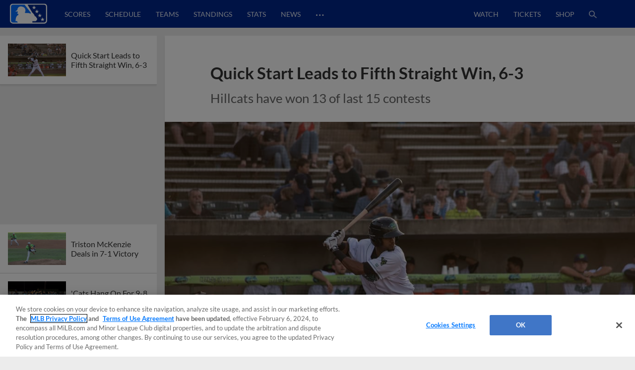

--- FILE ---
content_type: text/html; charset=utf-8
request_url: https://www.milb.com/news/tag/playerid-650327
body_size: 35930
content:
<!DOCTYPE html>
<html lang="en">
<head>
        <title>News | MiLB.com</title>

    <!-- meta meta tag -->
    <meta charset="utf-8"/>
    <meta http-equiv="X-UA-Compatible" content="IE=Edge" />
    <meta http-equiv="content-type" content="text/html; charset=UTF-8"/>
    <meta http-equiv="Cache-Control" content="no-cache"/>
    <meta http-equiv="Pragma" content="no-cache"/>
    <meta http-equiv="Expires" content="-1"/>
    <meta http-equiv="content-language" content="en">
    <meta name="keywords" content="milb.com, www.milb.com, minor league baseball, minor leagues, news, scores, video, standings, schedule, triple a, shop, first pitch, features"/>
    <meta name="page_name" content="Index" />
    <meta name="app-view" content="web" />
    <meta name="section_id" content="news-forge" />
    
    <meta name="page_section" content="News" />
    
    
    
    
    
    
    <meta name="twitter:card" value="summary_large_image">
    
            <meta property="og:title" content="News" />
            <meta itemprop="name" content="News MiLB.com"/>
            <meta name="twitter:title" content="News">
    
    <meta name="viewport" content="width=device-width, initial-scale=1.0, maximum-scale=1.0, user-scalable=no" />
    <meta name="env" content="production" />
    
    <meta property="og:site_name" content="MiLB.com" />
    <meta property="og:type" content="website" />
    
    <meta property="fb:app_id" content="222050774479731" />
    
    <meta name="twitter:site" value="@milb">
    <meta name="twitter:url" content="https://www.milb.com/news/tag/playerid-650327">
    <meta name="twitter:description" content="The Official Site of Minor League Baseball web site includes features, news, rosters, statistics, schedules, teams, live game radio broadcasts, and video clips.">
    
    <meta property="og:image" content="https://img.mlbstatic.com/milb-images/image/private/t_2x1/t_w1536/milb/im9dqo5eozhwhkergste.jpg" />
    <meta itemprop="image" content="https://img.mlbstatic.com/milb-images/image/private/t_2x1/t_w1536/milb/im9dqo5eozhwhkergste.jpg" />
    <meta name="twitter:image" content="https://img.mlbstatic.com/milb-images/image/private/t_2x1/t_w1536/milb/im9dqo5eozhwhkergste.jpg">
    
    <link rel="canonical" href="https://www.milb.com/news/tag/playerid-650327" />
    <meta property="og:url" content="https://www.milb.com/news/tag/playerid-650327" />
    
    <meta name="description" content="The Official Site of Minor League Baseball web site includes features, news, rosters, statistics, schedules, teams, live game radio broadcasts, and video clips." />
    <meta property="og:description" content="The Official Site of Minor League Baseball web site includes features, news, rosters, statistics, schedules, teams, live game radio broadcasts, and video clips." />
    <meta property="description" content="The Official Site of Minor League Baseball web site includes features, news, rosters, statistics, schedules, teams, live game radio broadcasts, and video clips." />
    
    <meta name="build" content="true" />
    
    <meta name="server_url" content="https://www.milb.com" />
    <meta name="service_url" content="" />
    <meta name="suggest_url" content="" />
    <meta name="uistatic_url" content="//builds.mlbstatic.com/milb.com" />
    <meta name="context-url-prefix" content="" />
    <meta name="bamcontent_client_url" content="https://milb.bamcontent.com" />
    <meta name="control_plane_url" content="" />
    <meta name="control_plane_client_token" content="" />
    <meta name="recon_rest" content="https://www.milb.com" />
    <meta name="recon_ws" content="wss://www.milb.com" />
    <meta name="msapplication-config" content="none"/>
    
    <meta name="locale" content="en" />
    <meta name="timezone" content="America/New_York" />
    
    <meta name="siteKey" content="milb">
    
    <meta name="team-id" content="milb">
    
    <meta name="siteName" content="MiLB">
    
    
    <meta name="flipTime" content="10:00" />
    <meta name="flipTimeZoneOffset" content="+00:00" />
    <meta name="serverTime" content="2026-01-27T17:01:49+00:00" />
    
    <meta name="siteCoreBuildPath" content="//builds.mlbstatic.com/milb.com/builds/site-core/" />
    <meta name="siteCoreBuildVersion" content="1766082904535" />
    <meta name="siteCoreLocation" content="//builds.mlbstatic.com/milb.com/builds/site-core/1766082904535" />
    
    <meta name="sectionBuildVersion" content="7b40f9fc0fe335c10cd625d300316d9816a9ffbf_1753807006" />
    
    <meta name="siteAssetsUri" content="undefined/site-core" />
    <meta name="sectionAssetsUri" content="//builds.mlbstatic.com/milb.com/sections/news-forge/builds/7b40f9fc0fe335c10cd625d300316d9816a9ffbf_1753807006" />
    
    <meta name="omniturePageName" content="Index" />
    
    
    <meta name="paywall" content="true"/>
    
    <meta name="apple-mobile-web-app-title" content="MiLB.com">
    <link rel="shortcut icon" href="https://images.ctfassets.net/iiozhi00a8lc/FQFMhkcaWMUaZuBbUjKk7/41b464e7f0302715f99258b73960a78f/milb.png">
    <link rel="apple-touch-icon" href="https://images.ctfassets.net/iiozhi00a8lc/FQFMhkcaWMUaZuBbUjKk7/41b464e7f0302715f99258b73960a78f/milb.png">
    

    <!-- feature flags -->
    <script type="text/javascript">
        const featureFlags = {"useMidfield":false}
    
    	// to check which feature flag we are using
        console.info(`[MiLB Feature Flag] useMidfield: ${featureFlags.useMidfield}`)
    </script>
    <!-- device detection -->
    <!--[if lte IE 9]>
    <script>
        window.location.replace('https://' + window.location.host + '/unsupported');
    </script>
    <![endif]-->
    
    <script>
    !function(a,b){"function"!=typeof define||!define.amd||"undefined"!=typeof bam&&"function"==typeof bam.define?a.deviceBootstrap=b():define("../device",[],b)}(this,function(){function a(a,b){return a&&b?a[b]:a}function b(a){var b=a.split(w).slice(0,3);return a&&b.length<2&&b.push(0),b.join(".")}function c(a){return a=a||navigator.userAgent,D[a]?D[a]:this instanceof c?(D[a]=this,this.userAgent=a,this.is={},this.platform=this.getPlatform(),this.platformVersion=this.getPlatformVersion(),this.browser=this.getBrowser(),this.browserVersion=this.getBrowserVersion(),void(this.formFactor=this.getFormFactor())):new c(a)}var d="(",e=")",f="i",g="|",h="desktop",i="version",j="",k=function(a,b){return new RegExp(a,b||f)},l="iP(?:hone|ad|od)",m="(?:BlackBerry|BB10| RIM )",n="Android",o="Windows",p="WPDesktop",q=o+" Phone",r="Trident(?:.*?Touch(?:.*?Mobile))",s="Linux(?!.*Android)",t="Macintosh",u="CrOS",v=d+"?:"+[t,o,s,u].join(g)+e,w=/[\._]/,x={windowsphone:k(r+g+q+g+p),windows:k(o),ios:k(l),blackberry:k(m),android:k(n),linux:k(s),macintosh:k(t),chromebook:k(u)},y={desktop:/(?:Windows NT(?!.*WPDesktop)(?!.*Xbox))/i,tablet:k(d+["Tablet|iPad","\\sNT.*?"+r,n+"(?!.*Mobi)","silk",m+".*?Tablet","xbox"].join(g)+e),phone:k(d+["Mobi|Mobile","WPDesktop",l,r,m].join(g)+e)},z={tablet:k(d+["Tablet|iPad","\\sNT.*?"+r,n+"(?!.*Mobi)","silk",m+".*?Tablet"].join(g)+e),phone:k(d+["Mobi|Mobile",l,r,m].join(g)+e),desktop:k(v)},A={msie:/msie|iemobile|trident/i,edge:/edge/i,android:/android(?!.+(?:chrome|silk))/i,chrome:/chrome|crios/i,firefox:/firefox/i,opera:/opera(?!.*?mini)\//i,operamini:/opera mini/i,silk:/silk/i,safari:/safari/i},B={webkit:/AppleWebKit/i,gecko:/gecko\//i,trident:/trident/i,edge:/Edge/i},C={desktop:"desktop",other:h,phone:"phone",tablet:"tablet"},D={};return c.prototype={getPlatform:function(){return this.test(x)||h},getPlatformVersion:function(){return b(this.match(k("(?:"+(this.is.blackberry?i:this.platform)+"|"+q+"|OS)[^\\d]+([\\d\\.\\_]+)","ig"),1))},getBrowser:function(){return this.test(B),this.test(A)||h},getFormFactor:function(){var a="";return a=this.is.msie?y:z,C[this.test(a)]||C.other},getBrowserVersion:function(){var a=this.browser,c="[\\/\\s]";return this.is.chrome&&this.is.ios?a="crios":this.is.opera?a=i:this.is.msie&&(a=a+g+"IEMobile"+g+"rv",c="[\\/\\:\\s]"),b(this.match(k("(?:"+a+g+i+")"+c+"([\\d\\.]+)","i"),1))},match:function(b,c){return a(b.exec(this.userAgent),c)||j},test:function(a){var b,c,d,e=this.userAgent;for(b in a)c=a[b].test(e),this.is[b]=this.is[b]||c&&!d,c&&!d&&(d=b);return d}},c});
    
    window.getStartupDeviceTypeString = function() {
        return window.deviceBootstrap().formFactor;
    }
    
    document.querySelector('html').classList.add('device-' + getStartupDeviceTypeString());
    </script>

    <!-- auth -->
    <script src="https://www.mlbstatic.com/mlb.com/vendor/mlb-okta/mlb-okta.js"></script>
    <script>
        (function updateOktaConfig(){
    
            const MiLBOktaIds = ['0oajdy3uad2v1vKej0h7', '0oablr6l1aKpsXjZF356']
    
            // let's clear out previous MiLB okta tokens
            if (MiLBOktaIds.includes(window.mlbOkta.decodeIdToken()?.aud)) {
                window.mlbOkta.getAuthClient().tokenManager.clear();
            }
    
            //okta_config is MLB Okta Services
            window.mlbOkta.updateConfig({"clientId":"0oavywf76hJk3wbqb357","okta":"https://ids.mlb.com","issuer":"https://ids.mlb.com/oauth2/aus1m088yK07noBfh356","redirectUri":"https://www.milb.com/login","entitlementServices":"https://mlbentitlementservices.commerce.mlbinfra.com/entitlements?","profile":"https://profile.mlb.com/api/v1"});
        })();
    </script>

    <!-- CSS -->
    <!-- theme -- css variables -->
    <style data-styled="true" data-styled-version="5.3.11">:root{--contentful-body-background-color:#ECECEC;--contentful-palette-name:milb-base-palette;--contentful-page-container-border-color:#ECECEC;--contentful-header-masthead-background-color:#00278C;--contentful-header-masthead-text-color:#ffffff;--contentful-header-navigation-background-color:#00278C;--contentful-header-navigation-border-color:#006CFF;--contentful-header-navigation-text-color-hover:currentcolor;--contentful-header-navigation-text-color:#fff;--contentful-footer-title-color:#ffffff;--contentful-footer-text-color:#E2E2E2;--contentful-footer-background-color:#00278C;--contentful-footer-border-color:#00278C;--contentful-footer-link-color:#FFFFFF;--contentful-footer-link-color-hover:#fff;--contentful-footer-link-color-active:#fff;--contentful-button-primary-background-color:#00278C;--contentful-button-primary-background-color-hover:lighten;--contentful-button-primary-text-color:#ffffff;--contentful-button-primary-text-color-hover:#ffffff;--contentful-button-spotlight-background-color:#006CFF;--contentful-button-spotlight-background-color-hover:lighten;--contentful-button-spotlight-text-color:#ffffff;--contentful-button-spotlight-text-color-hover:#ffffff;--contentful-table-header-background-color:#00278C;--contentful-table-row-background-color:#ffffff;--contentful-table-text-color:#333333;--contentful-organism-section-title-color:#231F20;--contentful-organism-title-color:#333333;--contentful-organism-text-color:#333333;--contentful-organism-tag-background-color:#00278C;--contentful-organism-tag-text-color:#ffffff;--contentful-organism-background-color:#ffffff;--contentful-organism-border-color:#ececec;--contentful-organism-link-color:#333333;--contentful-organism-link-color-hover:#006CFF;--contentful-organism-link-text-decoration:none;--contentful-organism-link-color-active:#004CDD;--contentful-organism-scrim-title-color:#ffffff;--contentful-organism-scrim-text-color:#ffffff;--contentful-organism-scrim-tag-color:#ffffff;--contentful-organism-scrim-background-color:#00278C;--contentful-organism-scrim-background-color-hover:lighten;--contentful-organism-scrim-border-color:#ececec;--contentful-organism-scrim-link-color:#ececec;--contentful-organism-scrim-link-color-hover:#000000;--contentful-organism-content-heading-lined-text-color:null;--contentful-organism-content-heading-secondary-border-color:#df4601;--contentful-organism-content-heading-primary-border-color:#000000;--contentful-organism-sidekick-background-color:#333333;--contentful-organism-jumbotron-title-color:#333333;--contentful-typename:Palette;--contentful-page-container-background-color:#e2e2e2;}/*!sc*/
    data-styled.g82[id="sc-global-iwoXxM1"]{content:"sc-global-iwoXxM1,"}/*!sc*/
    </style>
    <!-- end theme -- css variables -->
    
    
            <link rel="stylesheet" href="//prod-aws.milbstatic.com/style/en/milb-global-properties-milb-background-skins-milb-base-palette.css">
    
    <link rel="stylesheet" href="//builds.mlbstatic.com/milb.com/builds/site-core/1766082904535/styles/site.css">
    
    
    <link rel="stylesheet" href="//builds.mlbstatic.com/milb.com/sections/news-forge/builds/7b40f9fc0fe335c10cd625d300316d9816a9ffbf_1753807006/styles/index.css">

    <!-- start: styled-components from @milb/vsm-components -->
    <style data-styled="true" data-styled-version="5.3.11">.dqcbuA{height:1em;width:1em;vertical-align:bottom;}/*!sc*/
.dqcbuA *{fill:currentColor;}/*!sc*/
.dqcbuA.p-icon--sm{height:1.5rem;width:1.5rem;}/*!sc*/
.dqcbuA.p-icon--md{height:2rem;width:2rem;}/*!sc*/
.dqcbuA.p-icon--lg{height:3rem;width:3rem;}/*!sc*/
data-styled.g1[id="styles__IconContainer-sc-172tajy-0"]{content:"dqcbuA,"}/*!sc*/
.dTqUYl img{object-fit:cover;height:100%;}/*!sc*/
.dTqUYl .p-image__image[data-aspect-ratio] a > *{display:block;height:100%;left:0px;position:absolute;top:0px;width:100%;}/*!sc*/
.dTqUYl .p-image__image[data-aspect-ratio] a img{object-fit:cover;height:100%;}/*!sc*/
.dTqUYl .p-image__image[data-raw-aspect-ratio="raw"] img{display:block;width:100%;}/*!sc*/
data-styled.g2[id="styles__ImageContainer-sc-cboeeq-0"]{content:"dTqUYl,"}/*!sc*/
.dUSPFK.p-image__image[data-aspect-ratio]{background-color:#ECECEC;background-image:url("https://www.mlbstatic.com/team-logos/image-placeholders/milb.svg");background-position:center;background-repeat:no-repeat;background-size:cover;display:block;max-width:100%;overflow:hidden;position:relative;}/*!sc*/
.dUSPFK.p-image__image[data-aspect-ratio]:before{content:"";display:block;padding-top:56.25%;}/*!sc*/
data-styled.g3[id="styles__ImageContainerInner-sc-cboeeq-1"]{content:"dUSPFK,"}/*!sc*/
.gtwUTy svg{height:35px;vertical-align:middle;width:35px;}/*!sc*/
.gtwUTy svg *{fill:#FFFFFF;}/*!sc*/
data-styled.g81[id="styles__ProfileIconContainer-sc-1ugrqyj-0"]{content:"gtwUTy,"}/*!sc*/
</style>
    <!-- end: styled-components from @milb/vsm-components -->

    <!-- i18n dictionary-->
        <script type="text/javascript">
         (function(){
            window.i18n_dictionary = {"date_sunday":"Sunday","date_monday":"Monday","date_tuesday":"Tuesday","date_wednesday":"Wednesday","date_thursday":"Thursday","date_friday":"Friday","date_saturday":"Saturday","date_sunday_abbrev":"sun","date_monday_abbrev":"mon","date_tuesday_abbrev":"tue","date_wednesday_abbrev":"wed","date_thursday_abbrev":"thu","date_friday_abbrev":"fri","date_saturday_abbrev":"sat","date_january":"January","date_january_abbrev":"jan","date_february":"February","date_february_abbrev":"feb","date_march":"March","date_march_abbrev":"mar","date_april":"April","date_april_abbrev":"apr","date_may":"May","date_may_abbrev":"may","date_june":"June","date_june_abbrev":"jun","date_july":"July","date_july_abbrev":"jul","date_august":"August","date_august_abbrev":"aug","date_september":"September","date_september_abbrev":"sep","date_october":"October","date_october_abbrev":"oct","date_november":"November","date_november_abbrev":"nov","date_december":"December","date_december_abbrev":"dec","game_at_one_team":"@","versus_abbrev":"vs","tickets_buy":"Buy Tickets","tvBroadcastersLabel":"TV","radioBroadcastersLabel":"Radio","watchLinkLabel":"Watch","watchLiveLinkLabel":"Watch Live","wrapLinkLabel":"Wrap","schedule_label":"Schedule","completed_game_header":"Completed Games","schedule_completedgames":"Completed Games","schedule_message_nogames":"No games are scheduled for the dates you selected","schedule_tooltip_grid":"Grid View","schedule_tooltip_list":"List Views","schedule_tooltip_fullseason":"Full Season View","schedule_tooltip_printable":"Printable Schedule","schedule_tooltip_addtocal":"Add to Calendar","schedule_message_timezone":"All times {{timezonename}} and subject to change","schedule_subject_to_change":"Subject To Change","schedule_promotions":"Promotions","schedule_splitsquad_abbrev":"(SS)","club_schedule_no_gamesfound":"Subject to Change","schedule_all_promos":"View All Promotions","view_full_season_with_current_filters":"No games match the filters selected. Click here to <a href=\\\"#\\\">reset the filters</a>.","schedule_gamelocation_home":"Home","schedule_gamelocation_away":"Away","season_type_spring":"Spring Training","season_type_regularseason":"Regular Season","season_type_exhibition":"Exhibition","season_type_postseason":"Postseason","special_events":"Special Events","schedule_completed":"Completed","schedule_sponsor_flight":"Flight","schedule_sponsor_hotel":"Hotel","schedule_ticket_away_warning":"You have selected an away game. Tickets for this game will be purchased from the home club. Do you wish to continue?","continue":"Continue","schedule_more_info":"More Info >>","club_schedule_filters":"Filters","btn_clear_filters":"Clear","game_status_postponed_abbrev":"PPD","milbtvLinkLabel":"MiLB.TV","boxscoreLinkLabel":"boxscore","ticketsLinkLabel":"tickets","gamedayLinkLabel":"gameday","audioLinkLabel":"audio","winnerLabel":"winner","loserLabel":"loser","saveLabel":"save","headerLabel":"Schedule","schedule_header":"Schedule","schedule_if_necessary":"*if necessary","time_zone_eastern_short":"Eastern","time_zone_central_short":"Central","time_zone_pacific_short":"Pacific","time_zone_mountain_short":"Mountain","time_zone_atlantic_short":"Atlantic","time_zone_atlanticstandard_short":"Atlantic","time_zone_venezuelan_short":"Venezuelan","time_zone_mountainarizona_short":"Mountain Standard","schedule_promotion":"Promotion","schedule_seo_page_description":"The Official Site of Minor League Baseball including probable pitchers, Gameday, ticket and postseason information.","boxscoreLinkLabel_clubschedule":"Box Score","ticketsLinkLabel_clubschedule":"Buy Tickets","gamedayLinkLabel_clubschedule":"Gameday","audioLinkLabel_clubschedule":"Audio","milbtvLinkLabel_clubschedule":"MiLB.TV","milbtvLinkLabel_Accesibility_clubschedule":"Em Eye Elle Bee Tee Vee","audioLinkLabel_Accesibility_clubschedule":"Em Eye Elle Bee Audio","schedule_game_starts_at":"Game starts at {{gametime}}","schedule_probable_starter_is":"{{awayTeam}} probable starter is {{awayPitcher}}. {{homeTeam}} probable starter is {{homePitcher}}","schedule_is_batting_against":"{{currentBatter}} is batting against {{currentPitcher}}","button_video_watch_highlight":"Watch highlights","schedule_pitcher_save":"Save","schedule_starting_pitcher":"Starting Pitcher"};
            window.i18n_dictionary.__  = function __(key, fallBackText){
               return this[key] ? this[key] : (fallBackText || '');
            };
         }());
        </script>
    <!-- paths to servers-->
    <script type="text/javascript">
     (function(){
        window.server_path = {"asset_server":"https://secure.milb.com","authentication":{"okta_css":"https://www.mlbstatic.com/mlb.com/vendor/mlb-okta/css/okta-sign-in.min.css","okta_theme_css":"https://www.mlbstatic.com/mlb.com/vendor/mlb-okta/css/okta-widget.css","okta_script":"https://www.mlbstatic.com/mlb.com/vendor/mlb-okta/mlb-okta.js"},"cms_data":{"server":"https://s3.amazonaws.com","client":"https://s3.amazonaws.com","app_geo_directory":"/cms-milb-app-content-prod"},"cms_data_cname":{"server":"http://milb.bamcontent.com","client":"https://milb.bamcontent.com"},"cms_page_building_data":{"lambda":"http://pagebuilder.milb.com/prod/v2/","server":"http://milb.bamcontent.com","client":"https://milb.bamcontent.com","app_geo_directory":"/milb"},"cms_dapi":{"server":"https://dapi-milb.mlbinfra.com/v2/content","client":"https://dapi-milb.mlbinfra.com/v2/content"},"cms_vsm":{"server":"https://feen-milb.mlbinfra.com/cms/api/public","client":"https://feen-milb.mlbinfra.com/cms/api/public"},"cms_graphql":"https://graphql.cms.mlbinfra.com/graphql","control_plane":{"url":"","client_token":""},"data_graph":"https://data-graph.mlb.com/graphql","game_data":{"server":"http://statsapi.mlb.com","client":"https://statsapi.mlb.com","siteCode":"milb"},"legacy_server":"http://www.milb.com","live_fyre":{"livefyre_sitename":"milb.fyre.co","livefyre_countjs":"https://zor.livefyre.com/wjs/v1.0/javascripts/CommentCount.js","livefyre_siteId":"347758"},"mlb_dapi":{"server":"https://dapi.mlbinfra.com/v2/content","client":"https://dapi.mlbinfra.com/v2/content"},"mlb_okta_config":{"clientId":"0oavywf76hJk3wbqb357","okta":"https://ids.mlb.com","issuer":"https://ids.mlb.com/oauth2/aus1m088yK07noBfh356","redirectUri":"https://www.milb.com/login","entitlementServices":"https://mlbentitlementservices.commerce.mlbinfra.com/entitlements?","profile":"https://profile.mlb.com/api/v1"},"mlbstatic":"https://www.mlbstatic.com","recon_rest":"https://www.milb.com","recon_ws":"wss://www.milb.com","sdk":{"clientId":"sandbox","clientApiKey":"","environment":"prod","debugEnabled":false},"search":{"server":"https://search-api.milb.com","client":"https://search-api.milb.com","app_geo_directory":"milb_global"},"server":"https://www.milb.com","stitch":"https://milb.stitch.mlbinfra.com","ticketing_client":{"server":"http://www.ticketing-client.com","client":"https://www.ticketing-client.com"},"uistatic":"//builds.mlbstatic.com/milb.com","uistatic_basesite":{"server":"//builds.mlbstatic.com/milb.com","site_core":"milb.com/builds/site-core","site_core_config":"configs/site-core-config.json","site_core_patterns":"src/patterns.zip"},"uistatic_clubcss":"//prod-aws.milbstatic.com"};
     }());
    </script>

        <script type="text/javascript">
         (function(){
            window.sid = "milb";
            window.MilbUtils = {"teamIdToSlugMap":{"102":"round-rock","103":"lake-elsinore","104":"jackson","105":"sacramento","106":"erie","233":"charleston","234":"durham","235":"memphis","237":"midland","238":"oklahoma-city","247":"birmingham","249":"wilson","259":"fresno","260":"tulsa","279":"palm-beach","342":"albuquerque","400":"las-vegas","401":"inland-empire","402":"akron","403":"everett","413":"greeneville","414":"salem","416":"louisville","418":"chesapeake","419":"hillsboro","420":"burlington-bees","421":"montgomery","422":"buffalo","424":"dunedin","425":"pulaski","426":"wilmington","427":"jersey-shore","428":"greenville","429":"danville","430":"mississippi","431":"gwinnett","432":"rome","434":"leon","435":"vancouver","436":"fredericksburg","437":"lake-county","438":"johnson-city","440":"springfield","442":"tabasco","443":"peoria","444":"idaho-falls","445":"columbus","446":"kane-county","447":"union-laguna","448":"hickory","449":"williamsport","450":"daytona","451":"iowa","452":"altoona","453":"brooklyn","455":"princeton","456":"great-lakes","458":"auburn","459":"dayton","460":"tri-city-dust-devils","461":"eugene","462":"vermont","463":"new-hampshire","476":"san-jose","477":"greensboro","478":"augusta","479":"jupiter","480":"boise","481":"lynchburg","482":"corpus-christi","483":"burlington","484":"indianapolis","485":"down-east","486":"spokane","487":"kannapolis","491":"lancaster","492":"cedar-rapids","493":"frederick","494":"charlotte-knights","495":"lexington","496":"yucatan","498":"chattanooga","499":"lansing","500":"clinton","502":"saltillo","503":"florida","505":"binghamton","506":"kingsport","507":"st-lucie","509":"fort-myers","510":"san-antonio","511":"batavia","512":"toledo","513":"billings","516":"visalia","517":"bluefield","518":"missoula","519":"orem","520":"puebla","521":"myrtle-beach","522":"reading","523":"campeche","524":"stockton","525":"west-virginia-power","526":"rancho-cucamonga","528":"aguascalientes","529":"tacoma","530":"ogden","531":"scranton-wb","532":"mexico","533":"worcester","534":"rochester","536":"dos-laredos","537":"hudson-valley","538":"hartford","540":"frisco","541":"omaha","545":"mahoning-valley","546":"portland","547":"harrisburg","548":"delmarva","550":"south-bend","551":"rocky-mountain","552":"syracuse","553":"knoxville","554":"beloit","556":"nashville","557":"bristol","558":"lowell","559":"rocket-city","560":"norte","561":"salt-lake","562":"monterrey","563":"hagerstown","564":"jacksonville","565":"quad-cities","566":"clearwater","567":"trenton","568":"norfolk","569":"quintana-roo","570":"lakeland","571":"norwich","572":"wisconsin","573":"asheville","574":"arkansas","576":"elizabethton","577":"tri-city-valleycats","578":"salem-keizer","579":"oaxaca","580":"winston-salem","581":"great-falls","582":"west-michigan","584":"fort-wayne","586":"staten-island","587":"tampa","1174":"state-college","1350":"northwest-arkansas","1410":"lehigh-valley","1956":"somerset","1960":"st-paul","2310":"reno","2498":"bowling-green","2730":"charlotte-stone-crabs","3390":"bradenton","3410":"richmond","3705":"columbia","3712":"fayetteville","3898":"wichita","4124":"pensacola","4364":"grand-junction","4444":"durango","4904":"el-paso","5010":"tijuana","5015":"biloxi","5020":"west-virginia","5368":"amarillo","5428":"pawtucket","5434":"sugar-land","6324":"hub-city","6325":"columbus-clingstones","6482":"ontario","milb":"milb"},"leagueIdToSlugMap":{"109":"texas","110":"california","111":"southern","112":"pacific-coast","113":"eastern","116":"south-atlantic","117":"international","118":"midwest","119":"arizona-fall","120":"appalachian","121":"arizona-complex","122":"carolina-league","123":"florida-state","124":"florida-complex","125":"mexican","126":"northwest","127":"new-york-penn","128":"pioneer","130":"dominican-summer","5536":"mlb-draft-league"}};
            window.team_info = [{"slug":"toledo","id":512,"name":"Toledo Mud Hens","abbreviation":"TOL","teamName":"Mud Hens","league":{"id":117,"name":"International League"},"division":{"id":221,"name":"International League West"},"sport":{"id":11,"name":"Triple-A"},"record":{"clinched":false},"parentOrgName":"Detroit Tigers","parentOrgId":116,"active":true},{"slug":"billings","id":513,"name":"Billings Mustangs","abbreviation":"BIL","teamName":"Mustangs","league":{"id":128,"name":"Pioneer League"},"sport":{"id":23,"name":"Independent Leagues"},"parentOrgName":"Office of the Commissioner","parentOrgId":11,"active":true},{"id":515,"name":"Modesto Roadsters","abbreviation":"MOD","teamName":"Roadsters","league":{"id":128,"name":"Pioneer League"},"sport":{"id":23,"name":"Independent Leagues"},"record":{"clinched":false},"parentOrgName":"Office of the Commissioner","parentOrgId":11,"active":true},{"slug":"visalia","id":516,"name":"Visalia Rawhide","abbreviation":"VIS","teamName":"Rawhide","league":{"id":110,"name":"California League"},"division":{"id":208,"name":"California League North"},"sport":{"id":14,"name":"Single-A"},"record":{"clinched":false},"parentOrgName":"Arizona Diamondbacks","parentOrgId":109,"active":true},{"slug":"missoula","id":518,"name":"Missoula PaddleHeads","abbreviation":"MIS","teamName":"PaddleHeads","league":{"id":128,"name":"Pioneer League"},"sport":{"id":23,"name":"Independent Leagues"},"parentOrgName":"Office of the Commissioner","parentOrgId":11,"active":true},{"slug":"puebla","id":520,"name":"Pericos de Puebla","abbreviation":"PUE","teamName":"Pericos","league":{"id":125,"name":"Mexican League"},"division":{"id":223,"name":"Mexican League Sur"},"sport":{"id":23,"name":"Independent Leagues"},"record":{"clinched":false},"parentOrgName":"Office of the Commissioner","parentOrgId":11,"active":true},{"slug":"myrtle-beach","id":521,"name":"Myrtle Beach Pelicans","abbreviation":"MB","teamName":"Pelicans","league":{"id":122,"name":"Carolina League"},"division":{"id":211,"name":"Carolina League South"},"sport":{"id":14,"name":"Single-A"},"record":{"clinched":true},"parentOrgName":"Chicago Cubs","parentOrgId":112,"active":true},{"slug":"reading","id":522,"name":"Reading Fightin Phils","abbreviation":"REA","teamName":"Fightin Phils","league":{"id":113,"name":"Eastern League"},"division":{"id":212,"name":"Eastern League Northeast"},"sport":{"id":12,"name":"Double-A"},"record":{"clinched":false},"parentOrgName":"Philadelphia Phillies","parentOrgId":143,"active":true},{"slug":"campeche","id":523,"name":"Piratas de Campeche","abbreviation":"CAM","teamName":"Piratas","league":{"id":125,"name":"Mexican League"},"division":{"id":223,"name":"Mexican League Sur"},"sport":{"id":23,"name":"Independent Leagues"},"record":{"clinched":false},"parentOrgName":"Office of the Commissioner","parentOrgId":11,"active":true},{"slug":"stockton","id":524,"name":"Stockton Ports","abbreviation":"STK","teamName":"Ports","league":{"id":110,"name":"California League"},"division":{"id":208,"name":"California League North"},"sport":{"id":14,"name":"Single-A"},"record":{"clinched":false},"parentOrgName":"Athletics","parentOrgId":133,"active":true},{"slug":"west-virginia-power","id":525,"name":"Charleston Dirty Birds","abbreviation":"CWV","teamName":"Dirty Birds","league":{"id":436,"name":"Atlantic League"},"division":{"id":5436,"name":"South Division"},"sport":{"id":23,"name":"Independent Leagues"},"record":{"clinched":false},"parentOrgName":"Office of the Commissioner","parentOrgId":11,"active":true},{"slug":"rancho-cucamonga","id":526,"name":"Rancho Cucamonga Quakes","abbreviation":"RC","teamName":"Quakes","league":{"id":110,"name":"California League"},"division":{"id":209,"name":"California League South"},"sport":{"id":14,"name":"Single-A"},"record":{"clinched":true},"parentOrgName":"Los Angeles Angels","parentOrgId":108,"active":true},{"id":527,"name":"Salt River Rafters","abbreviation":"SRR","teamName":"Rafters","league":{"id":119,"name":"Arizona Fall League"},"sport":{"id":17,"name":"Winter Leagues"},"record":{"clinched":false},"parentOrgName":"Office of the Commissioner","parentOrgId":11,"active":true},{"slug":"aguascalientes","id":528,"name":"Rieleros de Aguascalientes","abbreviation":"AGS","teamName":"Rieleros","league":{"id":125,"name":"Mexican League"},"division":{"id":222,"name":"Mexican League Norte"},"sport":{"id":23,"name":"Independent Leagues"},"record":{"clinched":false},"parentOrgName":"Office of the Commissioner","parentOrgId":11,"active":true},{"slug":"tacoma","id":529,"name":"Tacoma Rainiers","abbreviation":"TAC","teamName":"Rainiers","league":{"id":112,"name":"Pacific Coast League"},"division":{"id":231,"name":"Pacific Coast League West"},"sport":{"id":11,"name":"Triple-A"},"record":{"clinched":false},"parentOrgName":"Seattle Mariners","parentOrgId":136,"active":true},{"slug":"ogden","id":530,"name":"Ogden Raptors","abbreviation":"OGD","teamName":"Raptors","league":{"id":128,"name":"Pioneer League"},"sport":{"id":23,"name":"Independent Leagues"},"parentOrgName":"Office of the Commissioner","parentOrgId":11,"active":true},{"slug":"scranton-wb","id":531,"name":"Scranton/Wilkes-Barre RailRiders","abbreviation":"SWB","teamName":"RailRiders","league":{"id":117,"name":"International League"},"division":{"id":219,"name":"International League East"},"sport":{"id":11,"name":"Triple-A"},"record":{"clinched":true},"parentOrgName":"New York Yankees","parentOrgId":147,"active":true},{"slug":"mexico","id":532,"name":"Diablos Rojos del Mexico","abbreviation":"MEX","teamName":"Diablos Rojos","league":{"id":125,"name":"Mexican League"},"division":{"id":223,"name":"Mexican League Sur"},"sport":{"id":23,"name":"Independent Leagues"},"record":{"clinched":false},"parentOrgName":"Office of the Commissioner","parentOrgId":11,"active":true},{"slug":"worcester","id":533,"name":"Worcester Red Sox","abbreviation":"WOR","teamName":"Red Sox","league":{"id":117,"name":"International League"},"division":{"id":219,"name":"International League East"},"sport":{"id":11,"name":"Triple-A"},"record":{"clinched":false},"parentOrgName":"Boston Red Sox","parentOrgId":111,"active":true},{"slug":"rochester","id":534,"name":"Rochester Red Wings","abbreviation":"ROC","teamName":"Red Wings","league":{"id":117,"name":"International League"},"division":{"id":219,"name":"International League East"},"sport":{"id":11,"name":"Triple-A"},"record":{"clinched":false},"parentOrgName":"Washington Nationals","parentOrgId":120,"active":true},{"slug":"dos-laredos","id":536,"name":"Tecos de los Dos Laredos","abbreviation":"LAR","teamName":"Tecos","league":{"id":125,"name":"Mexican League"},"division":{"id":222,"name":"Mexican League Norte"},"sport":{"id":23,"name":"Independent Leagues"},"record":{"clinched":false},"parentOrgName":"Office of the Commissioner","parentOrgId":11,"active":true},{"slug":"hudson-valley","id":537,"name":"Hudson Valley Renegades","abbreviation":"HV","teamName":"Renegades","league":{"id":116,"name":"South Atlantic League"},"division":{"id":237,"name":"South Atlantic League North"},"sport":{"id":13,"name":"High-A"},"record":{"clinched":false},"parentOrgName":"New York Yankees","parentOrgId":147,"active":true},{"slug":"hartford","id":538,"name":"Hartford Yard Goats","abbreviation":"HFD","teamName":"Yard Goats","league":{"id":113,"name":"Eastern League"},"division":{"id":212,"name":"Eastern League Northeast"},"sport":{"id":12,"name":"Double-A"},"record":{"clinched":false},"parentOrgName":"Colorado Rockies","parentOrgId":115,"active":true},{"slug":"frisco","id":540,"name":"Frisco RoughRiders","abbreviation":"FRI","teamName":"RoughRiders","league":{"id":109,"name":"Texas League"},"division":{"id":242,"name":"Texas League South"},"sport":{"id":12,"name":"Double-A"},"record":{"clinched":false},"parentOrgName":"Texas Rangers","parentOrgId":140,"active":true},{"slug":"pensacola","id":4124,"name":"Pensacola Blue Wahoos","abbreviation":"PNS","teamName":"Blue Wahoos","league":{"id":111,"name":"Southern League"},"division":{"id":240,"name":"Southern League South"},"sport":{"id":12,"name":"Double-A"},"record":{"clinched":false},"parentOrgName":"Miami Marlins","parentOrgId":146,"active":true},{"slug":"omaha","id":541,"name":"Omaha Storm Chasers","abbreviation":"OMA","teamName":"Storm Chasers","league":{"id":117,"name":"International League"},"division":{"id":221,"name":"International League West"},"sport":{"id":11,"name":"Triple-A"},"record":{"clinched":false},"parentOrgName":"Kansas City Royals","parentOrgId":118,"active":true},{"id":542,"name":"Surprise Saguaros","abbreviation":"SUR","teamName":"Saguaros","league":{"id":119,"name":"Arizona Fall League"},"sport":{"id":17,"name":"Winter Leagues"},"record":{"clinched":false},"parentOrgName":"Office of the Commissioner","parentOrgId":11,"active":true},{"id":544,"name":"Scottsdale Scorpions","abbreviation":"SCO","teamName":"Scorpions","league":{"id":119,"name":"Arizona Fall League"},"sport":{"id":17,"name":"Winter Leagues"},"record":{"clinched":false},"parentOrgName":"Office of the Commissioner","parentOrgId":11,"active":true},{"slug":"portland","id":546,"name":"Portland Sea Dogs","abbreviation":"POR","teamName":"Sea Dogs","league":{"id":113,"name":"Eastern League"},"division":{"id":212,"name":"Eastern League Northeast"},"sport":{"id":12,"name":"Double-A"},"record":{"clinched":false},"parentOrgName":"Boston Red Sox","parentOrgId":111,"active":true},{"slug":"harrisburg","id":547,"name":"Harrisburg Senators","abbreviation":"HBG","teamName":"Senators","league":{"id":113,"name":"Eastern League"},"division":{"id":213,"name":"Eastern League Southwest"},"sport":{"id":12,"name":"Double-A"},"record":{"clinched":false},"parentOrgName":"Washington Nationals","parentOrgId":120,"active":true},{"slug":"delmarva","id":548,"name":"Delmarva Shorebirds","abbreviation":"DEL","teamName":"Shorebirds","league":{"id":122,"name":"Carolina League"},"division":{"id":210,"name":"Carolina League North"},"sport":{"id":14,"name":"Single-A"},"record":{"clinched":false},"parentOrgName":"Baltimore Orioles","parentOrgId":110,"active":true},{"slug":"south-bend","id":550,"name":"South Bend Cubs","abbreviation":"SB","teamName":"Cubs","league":{"id":118,"name":"Midwest League"},"division":{"id":225,"name":"Midwest League West"},"sport":{"id":13,"name":"High-A"},"record":{"clinched":false},"parentOrgName":"Chicago Cubs","parentOrgId":112,"active":true},{"slug":"rocky-mountain","id":551,"name":"Rocky Mountain Vibes","abbreviation":"RMV","teamName":"Vibes","league":{"id":128,"name":"Pioneer League"},"division":{"id":236,"name":"Pioneer League South"},"sport":{"id":23,"name":"Independent Leagues"},"parentOrgName":"Office of the Commissioner","parentOrgId":11,"active":true},{"slug":"syracuse","id":552,"name":"Syracuse Mets","abbreviation":"SYR","teamName":"Mets","league":{"id":117,"name":"International League"},"division":{"id":219,"name":"International League East"},"sport":{"id":11,"name":"Triple-A"},"record":{"clinched":false},"parentOrgName":"New York Mets","parentOrgId":121,"active":true},{"slug":"knoxville","id":553,"name":"Knoxville Smokies","abbreviation":"KNX","teamName":"Smokies","league":{"id":111,"name":"Southern League"},"division":{"id":239,"name":"Southern League North"},"sport":{"id":12,"name":"Double-A"},"record":{"clinched":false},"parentOrgName":"Chicago Cubs","parentOrgId":112,"active":true},{"slug":"beloit","id":554,"name":"Beloit Sky Carp","abbreviation":"BEL","teamName":"Sky Carp","league":{"id":118,"name":"Midwest League"},"division":{"id":225,"name":"Midwest League West"},"sport":{"id":13,"name":"High-A"},"record":{"clinched":true},"parentOrgName":"Miami Marlins","parentOrgId":146,"active":true},{"id":555,"name":"Mesa Solar Sox","abbreviation":"MSS","teamName":"Solar Sox","league":{"id":119,"name":"Arizona Fall League"},"sport":{"id":17,"name":"Winter Leagues"},"record":{"clinched":false},"parentOrgName":"Office of the Commissioner","parentOrgId":11,"active":true},{"slug":"nashville","id":556,"name":"Nashville Sounds","abbreviation":"NAS","teamName":"Sounds","league":{"id":117,"name":"International League"},"division":{"id":221,"name":"International League West"},"sport":{"id":11,"name":"Triple-A"},"record":{"clinched":false},"parentOrgName":"Milwaukee Brewers","parentOrgId":158,"active":true},{"slug":"lowell","id":558,"name":"Lowell Spinners","abbreviation":"LOW","teamName":"Spinners","league":{"id":127,"name":"New York-Penn League"},"division":{"id":230,"name":"New York-Penn League Stedler"},"sport":{"id":15,"name":"Class A Short Season"},"parentOrgName":"Boston Red Sox","parentOrgId":111,"active":true},{"slug":"rocket-city","id":559,"name":"Rocket City Trash Pandas","abbreviation":"RCT","teamName":"Trash Pandas","league":{"id":111,"name":"Southern League"},"division":{"id":239,"name":"Southern League North"},"sport":{"id":12,"name":"Double-A"},"record":{"clinched":false},"parentOrgName":"Los Angeles Angels","parentOrgId":108,"active":true},{"slug":"norte","id":560,"name":"Acereros del Norte","abbreviation":"MVA","teamName":"Acereros","league":{"id":125,"name":"Mexican League"},"division":{"id":222,"name":"Mexican League Norte"},"sport":{"id":23,"name":"Independent Leagues"},"record":{"clinched":false},"parentOrgName":"Office of the Commissioner","parentOrgId":11,"active":true},{"slug":"salt-lake","id":561,"name":"Salt Lake Bees","abbreviation":"SL","teamName":"Bees","league":{"id":112,"name":"Pacific Coast League"},"division":{"id":231,"name":"Pacific Coast League West"},"sport":{"id":11,"name":"Triple-A"},"record":{"clinched":false},"parentOrgName":"Los Angeles Angels","parentOrgId":108,"active":true},{"slug":"monterrey","id":562,"name":"Sultanes de Monterrey","abbreviation":"MTY","teamName":"Sultanes","league":{"id":125,"name":"Mexican League"},"division":{"id":222,"name":"Mexican League Norte"},"sport":{"id":23,"name":"Independent Leagues"},"record":{"clinched":false},"parentOrgName":"Office of the Commissioner","parentOrgId":11,"active":true},{"slug":"jacksonville","id":564,"name":"Jacksonville Jumbo Shrimp","abbreviation":"JAX","teamName":"Jumbo Shrimp","league":{"id":117,"name":"International League"},"division":{"id":219,"name":"International League East"},"sport":{"id":11,"name":"Triple-A"},"record":{"clinched":true},"parentOrgName":"Miami Marlins","parentOrgId":146,"active":true},{"slug":"quad-cities","id":565,"name":"Quad Cities River Bandits","abbreviation":"QC","teamName":"River Bandits","league":{"id":118,"name":"Midwest League"},"division":{"id":225,"name":"Midwest League West"},"sport":{"id":13,"name":"High-A"},"record":{"clinched":false},"parentOrgName":"Kansas City Royals","parentOrgId":118,"active":true},{"id":2101,"name":"DSL Brewers Gold","abbreviation":"D-BWG","teamName":"DSL Brewers Gold","league":{"id":130,"name":"Dominican Summer League"},"division":{"id":247,"name":"Dominican Summer League Central"},"sport":{"id":16,"name":"Rookie"},"record":{"clinched":false},"parentOrgName":"Milwaukee Brewers","parentOrgId":158,"active":true},{"slug":"clearwater","id":566,"name":"Clearwater Threshers","abbreviation":"CLR","teamName":"Threshers","league":{"id":123,"name":"Florida State League"},"division":{"id":215,"name":"Florida State League West"},"sport":{"id":14,"name":"Single-A"},"record":{"clinched":true},"parentOrgName":"Philadelphia Phillies","parentOrgId":143,"active":true},{"slug":"norfolk","id":568,"name":"Norfolk Tides","abbreviation":"NOR","teamName":"Tides","league":{"id":117,"name":"International League"},"division":{"id":219,"name":"International League East"},"sport":{"id":11,"name":"Triple-A"},"record":{"clinched":false},"parentOrgName":"Baltimore Orioles","parentOrgId":110,"active":true},{"slug":"quintana-roo","id":569,"name":"Tigres de Quintana Roo","abbreviation":"TIG","teamName":"Tigres","league":{"id":125,"name":"Mexican League"},"division":{"id":223,"name":"Mexican League Sur"},"sport":{"id":23,"name":"Independent Leagues"},"record":{"clinched":false},"parentOrgName":"Office of the Commissioner","parentOrgId":11,"active":true},{"id":3130,"name":"DSL Orioles Orange","abbreviation":"D-ORO","teamName":"DSL Orioles Orange","league":{"id":130,"name":"Dominican Summer League"},"division":{"id":247,"name":"Dominican Summer League Central"},"sport":{"id":16,"name":"Rookie"},"record":{"clinched":false},"parentOrgName":"Baltimore Orioles","parentOrgId":110,"active":true},{"slug":"lakeland","id":570,"name":"Lakeland Flying Tigers","abbreviation":"LAK","teamName":"Flying Tigers","league":{"id":123,"name":"Florida State League"},"division":{"id":215,"name":"Florida State League West"},"sport":{"id":14,"name":"Single-A"},"record":{"clinched":true},"parentOrgName":"Detroit Tigers","parentOrgId":116,"active":true},{"slug":"norwich","id":571,"name":"Norwich Sea Unicorns","abbreviation":"NOR","teamName":"Sea Unicorns","league":{"id":127,"name":"New York-Penn League"},"division":{"id":230,"name":"New York-Penn League Stedler"},"sport":{"id":15,"name":"Class A Short Season"},"parentOrgName":"Detroit Tigers","parentOrgId":116,"active":true},{"slug":"wisconsin","id":572,"name":"Wisconsin Timber Rattlers","abbreviation":"WIS","teamName":"Timber Rattlers","league":{"id":118,"name":"Midwest League"},"division":{"id":225,"name":"Midwest League West"},"sport":{"id":13,"name":"High-A"},"record":{"clinched":false},"parentOrgName":"Milwaukee Brewers","parentOrgId":158,"active":true},{"slug":"asheville","id":573,"name":"Asheville Tourists","abbreviation":"ASH","teamName":"Tourists","league":{"id":116,"name":"South Atlantic League"},"division":{"id":238,"name":"South Atlantic League South"},"sport":{"id":13,"name":"High-A"},"record":{"clinched":false},"parentOrgName":"Houston Astros","parentOrgId":117,"active":true},{"slug":"arkansas","id":574,"name":"Arkansas Travelers","abbreviation":"ARK","teamName":"Travelers","league":{"id":109,"name":"Texas League"},"division":{"id":241,"name":"Texas League North"},"sport":{"id":12,"name":"Double-A"},"record":{"clinched":false},"parentOrgName":"Seattle Mariners","parentOrgId":136,"active":true},{"id":575,"name":"Dorados de Chihuahua","abbreviation":"CHI","teamName":"Dorados","league":{"id":125,"name":"Mexican League"},"division":{"id":222,"name":"Mexican League Norte"},"sport":{"id":23,"name":"Independent Leagues"},"record":{"clinched":false},"parentOrgName":"Office of the Commissioner","parentOrgId":11,"active":true},{"slug":"tri-city-valleycats","id":577,"name":"Tri-City ValleyCats","abbreviation":"TRI","teamName":"ValleyCats","league":{"id":127,"name":"New York-Penn League"},"division":{"id":230,"name":"New York-Penn League Stedler"},"sport":{"id":15,"name":"Class A Short Season"},"parentOrgName":"Houston Astros","parentOrgId":117,"active":true},{"slug":"oaxaca","id":579,"name":"Guerreros de Oaxaca","abbreviation":"OAX","teamName":"Guerreros","league":{"id":125,"name":"Mexican League"},"division":{"id":223,"name":"Mexican League Sur"},"sport":{"id":23,"name":"Independent Leagues"},"record":{"clinched":false},"parentOrgName":"Office of the Commissioner","parentOrgId":11,"active":true},{"slug":"winston-salem","id":580,"name":"Winston-Salem Dash","abbreviation":"WS","teamName":"Dash","league":{"id":116,"name":"South Atlantic League"},"division":{"id":238,"name":"South Atlantic League South"},"sport":{"id":13,"name":"High-A"},"record":{"clinched":false},"parentOrgName":"Chicago White Sox","parentOrgId":145,"active":true},{"slug":"great-falls","id":581,"name":"Great Falls Voyagers","abbreviation":"GTF","teamName":"Voyagers","league":{"id":128,"name":"Pioneer League"},"sport":{"id":23,"name":"Independent Leagues"},"parentOrgName":"Office of the Commissioner","parentOrgId":11,"active":true},{"id":2117,"name":"DSL Mets Orange","abbreviation":"D-MEO","teamName":"DSL Mets Orange","league":{"id":130,"name":"Dominican Summer League"},"division":{"id":246,"name":"Dominican Summer League South"},"sport":{"id":16,"name":"Rookie"},"record":{"clinched":false},"parentOrgName":"New York Mets","parentOrgId":121,"active":true},{"slug":"west-michigan","id":582,"name":"West Michigan Whitecaps","abbreviation":"WM","teamName":"Whitecaps","league":{"id":118,"name":"Midwest League"},"division":{"id":224,"name":"Midwest League East"},"sport":{"id":13,"name":"High-A"},"record":{"clinched":true},"parentOrgName":"Detroit Tigers","parentOrgId":116,"active":true},{"slug":"fort-wayne","id":584,"name":"Fort Wayne TinCaps","abbreviation":"FW","teamName":"TinCaps","league":{"id":118,"name":"Midwest League"},"division":{"id":224,"name":"Midwest League East"},"sport":{"id":13,"name":"High-A"},"record":{"clinched":false},"parentOrgName":"San Diego Padres","parentOrgId":135,"active":true},{"id":1610,"name":"DSL Blue Jays Red","abbreviation":"D-BJR","teamName":"DSL Blue Jays Red","league":{"id":130,"name":"Dominican Summer League"},"division":{"id":246,"name":"Dominican Summer League South"},"sport":{"id":16,"name":"Rookie"},"record":{"clinched":false},"parentOrgName":"Toronto Blue Jays","parentOrgId":141,"active":true},{"slug":"staten-island","id":586,"name":"Staten Island Ferry Hawks","abbreviation":"SI","teamName":"Ferry Hawks","league":{"id":436,"name":"Atlantic League"},"division":{"id":5437,"name":"North Division"},"sport":{"id":23,"name":"Independent Leagues"},"parentOrgName":"Office of the Commissioner","parentOrgId":11,"active":true},{"id":2122,"name":"DSL Padres Gold","abbreviation":"D-PAG","teamName":"DSL Padres Gold","league":{"id":130,"name":"Dominican Summer League"},"division":{"id":249,"name":"Dominican Summer League Northwest"},"sport":{"id":16,"name":"Rookie"},"record":{"clinched":true},"parentOrgName":"San Diego Padres","parentOrgId":135,"active":true},{"id":1611,"name":"DSL Rays","abbreviation":"D-RAY","teamName":"DSL Rays","league":{"id":130,"name":"Dominican Summer League"},"division":{"id":245,"name":"Dominican Summer League North"},"sport":{"id":16,"name":"Rookie"},"record":{"clinched":false},"parentOrgName":"Tampa Bay Rays","parentOrgId":139,"active":true},{"slug":"tampa","id":587,"name":"Tampa Tarpons","abbreviation":"TAM","teamName":"Tarpons","league":{"id":123,"name":"Florida State League"},"division":{"id":215,"name":"Florida State League West"},"sport":{"id":14,"name":"Single-A"},"record":{"clinched":false},"parentOrgName":"New York Yankees","parentOrgId":147,"active":true},{"id":2127,"name":"DSL Miami","abbreviation":"D-MIA","teamName":"DSL Miami","league":{"id":130,"name":"Dominican Summer League"},"division":{"id":248,"name":"Dominican Summer League East"},"sport":{"id":16,"name":"Rookie"},"record":{"clinched":true},"parentOrgName":"Miami Marlins","parentOrgId":146,"active":true},{"id":2128,"name":"DSL Royals Fortuna","abbreviation":"D-ROF","teamName":"DSL Royals Fortuna","league":{"id":130,"name":"Dominican Summer League"},"division":{"id":245,"name":"Dominican Summer League North"},"sport":{"id":16,"name":"Rookie"},"record":{"clinched":false},"parentOrgName":"Kansas City Royals","parentOrgId":118,"active":true},{"id":2131,"name":"DSL Colorado","abbreviation":"D-COL","teamName":"DSL Colorado","league":{"id":130,"name":"Dominican Summer League"},"division":{"id":401,"name":"Dominican Summer League Southeast"},"sport":{"id":16,"name":"Rookie"},"record":{"clinched":false},"parentOrgName":"Colorado Rockies","parentOrgId":115,"active":true},{"id":2132,"name":"DSL Tigers 2","abbreviation":"D-TI2","teamName":"DSL Tigers 2","league":{"id":130,"name":"Dominican Summer League"},"division":{"id":248,"name":"Dominican Summer League East"},"sport":{"id":16,"name":"Rookie"},"record":{"clinched":false},"parentOrgName":"Detroit Tigers","parentOrgId":116,"active":true},{"id":2134,"name":"DSL Giants Black","abbreviation":"D-GIB","teamName":"DSL Giants Black","league":{"id":130,"name":"Dominican Summer League"},"division":{"id":246,"name":"Dominican Summer League South"},"sport":{"id":16,"name":"Rookie"},"record":{"clinched":true},"parentOrgName":"San Francisco Giants","parentOrgId":137,"active":true},{"id":599,"name":"FCL Orioles","abbreviation":"F-ORI","teamName":"FCL Orioles","league":{"id":124,"name":"Florida Complex League"},"division":{"id":218,"name":"Florida Complex League South"},"sport":{"id":16,"name":"Rookie"},"record":{"clinched":false},"parentOrgName":"Baltimore Orioles","parentOrgId":110,"active":true},{"id":600,"name":"DSL Angels","abbreviation":"D-ANG","teamName":"DSL Angels","league":{"id":130,"name":"Dominican Summer League"},"division":{"id":246,"name":"Dominican Summer League South"},"sport":{"id":16,"name":"Rookie"},"record":{"clinched":true},"parentOrgName":"Los Angeles Angels","parentOrgId":108,"active":true},{"id":6232,"name":"New England Knockouts","abbreviation":"NE","teamName":"Knockouts","league":{"id":442,"name":"Frontier League"},"sport":{"id":23,"name":"Independent Leagues"},"parentOrgName":"Office of the Commissioner","parentOrgId":11,"active":true},{"id":601,"name":"DSL Astros Blue","abbreviation":"D-ASB","teamName":"DSL Astros Blue","league":{"id":130,"name":"Dominican Summer League"},"division":{"id":250,"name":"Dominican Summer League West"},"sport":{"id":16,"name":"Rookie"},"record":{"clinched":true},"parentOrgName":"Houston Astros","parentOrgId":117,"active":true},{"id":602,"name":"DSL Athletics","abbreviation":"D-ATH","teamName":"DSL Athletics","league":{"id":130,"name":"Dominican Summer League"},"division":{"id":250,"name":"Dominican Summer League West"},"sport":{"id":16,"name":"Rookie"},"record":{"clinched":true},"parentOrgName":"Athletics","parentOrgId":133,"active":true},{"id":604,"name":"DSL Blue Jays Blue","abbreviation":"D-BJB","teamName":"DSL Blue Jays Blue","league":{"id":130,"name":"Dominican Summer League"},"division":{"id":470,"name":"Dominican Summer League Southwest"},"sport":{"id":16,"name":"Rookie"},"record":{"clinched":false},"parentOrgName":"Toronto Blue Jays","parentOrgId":141,"active":true},{"id":605,"name":"DSL Braves","abbreviation":"D-BRV","teamName":"DSL Braves","league":{"id":130,"name":"Dominican Summer League"},"division":{"id":245,"name":"Dominican Summer League North"},"sport":{"id":16,"name":"Rookie"},"record":{"clinched":false},"parentOrgName":"Atlanta Braves","parentOrgId":144,"active":true},{"id":607,"name":"DSL Brewers Blue","abbreviation":"D-BWB","teamName":"DSL Brewers Blue","league":{"id":130,"name":"Dominican Summer League"},"division":{"id":249,"name":"Dominican Summer League Northwest"},"sport":{"id":16,"name":"Rookie"},"record":{"clinched":false},"parentOrgName":"Milwaukee Brewers","parentOrgId":158,"active":true},{"id":608,"name":"DSL Cardinals","abbreviation":"D-CAR","teamName":"DSL Cardinals","league":{"id":130,"name":"Dominican Summer League"},"division":{"id":401,"name":"Dominican Summer League Southeast"},"sport":{"id":16,"name":"Rookie"},"record":{"clinched":false},"parentOrgName":"St. Louis Cardinals","parentOrgId":138,"active":true},{"id":609,"name":"DSL Cubs Blue","abbreviation":"D-CUB","teamName":"DSL Cubs Blue","league":{"id":130,"name":"Dominican Summer League"},"division":{"id":247,"name":"Dominican Summer League Central"},"sport":{"id":16,"name":"Rookie"},"record":{"clinched":false},"parentOrgName":"Chicago Cubs","parentOrgId":112,"active":true},{"id":610,"name":"DSL Arizona Black","abbreviation":"D-ARB","teamName":"DSL Arizona Black","league":{"id":130,"name":"Dominican Summer League"},"division":{"id":470,"name":"Dominican Summer League Southwest"},"sport":{"id":16,"name":"Rookie"},"record":{"clinched":false},"parentOrgName":"Arizona Diamondbacks","parentOrgId":109,"active":true},{"id":611,"name":"DSL LAD Bautista","abbreviation":"D-LAB","teamName":"DSL LAD Bautista","league":{"id":130,"name":"Dominican Summer League"},"division":{"id":245,"name":"Dominican Summer League North"},"sport":{"id":16,"name":"Rookie"},"record":{"clinched":false},"parentOrgName":"Los Angeles Dodgers","parentOrgId":119,"active":true},{"id":612,"name":"DSL LAD Mega","abbreviation":"D-LAM","teamName":"DSL LAD Mega","league":{"id":130,"name":"Dominican Summer League"},"division":{"id":249,"name":"Dominican Summer League Northwest"},"sport":{"id":16,"name":"Rookie"},"record":{"clinched":false},"parentOrgName":"Los Angeles Dodgers","parentOrgId":119,"active":true},{"slug":"round-rock","id":102,"name":"Round Rock Express","abbreviation":"RR","teamName":"Express","league":{"id":112,"name":"Pacific Coast League"},"division":{"id":233,"name":"Pacific Coast League East"},"sport":{"id":11,"name":"Triple-A"},"record":{"clinched":false},"parentOrgName":"Texas Rangers","parentOrgId":140,"active":true},{"id":615,"name":"DSL Giants Orange","abbreviation":"D-GIO","teamName":"DSL Giants Orange","league":{"id":130,"name":"Dominican Summer League"},"division":{"id":470,"name":"Dominican Summer League Southwest"},"sport":{"id":16,"name":"Rookie"},"record":{"clinched":true},"parentOrgName":"San Francisco Giants","parentOrgId":137,"active":true},{"slug":"lake-elsinore","id":103,"name":"Lake Elsinore Storm","abbreviation":"LE","teamName":"Storm","league":{"id":110,"name":"California League"},"division":{"id":209,"name":"California League South"},"sport":{"id":14,"name":"Single-A"},"record":{"clinched":false},"parentOrgName":"San Diego Padres","parentOrgId":135,"active":true},{"id":616,"name":"DSL CLE Mendoza","abbreviation":"D-CLM","teamName":"DSL CLE Mendoza","league":{"id":130,"name":"Dominican Summer League"},"division":{"id":249,"name":"Dominican Summer League Northwest"},"sport":{"id":16,"name":"Rookie"},"record":{"clinched":false},"parentOrgName":"Cleveland Guardians","parentOrgId":114,"active":true},{"slug":"sacramento","id":105,"name":"Sacramento River Cats","abbreviation":"SAC","teamName":"River Cats","league":{"id":112,"name":"Pacific Coast League"},"division":{"id":231,"name":"Pacific Coast League West"},"sport":{"id":11,"name":"Triple-A"},"record":{"clinched":false},"parentOrgName":"San Francisco Giants","parentOrgId":137,"active":true},{"id":618,"name":"DSL Mariners","abbreviation":"D-MRN","teamName":"DSL Mariners","league":{"id":130,"name":"Dominican Summer League"},"division":{"id":470,"name":"Dominican Summer League Southwest"},"sport":{"id":16,"name":"Rookie"},"record":{"clinched":false},"parentOrgName":"Seattle Mariners","parentOrgId":136,"active":true},{"slug":"erie","id":106,"name":"Erie SeaWolves","abbreviation":"ERI","teamName":"SeaWolves","league":{"id":113,"name":"Eastern League"},"division":{"id":213,"name":"Eastern League Southwest"},"sport":{"id":12,"name":"Double-A"},"record":{"clinched":true},"parentOrgName":"Detroit Tigers","parentOrgId":116,"active":true},{"id":619,"name":"DSL Marlins","abbreviation":"D-MRL","teamName":"DSL Marlins","league":{"id":130,"name":"Dominican Summer League"},"division":{"id":401,"name":"Dominican Summer League Southeast"},"sport":{"id":16,"name":"Rookie"},"record":{"clinched":true},"parentOrgName":"Miami Marlins","parentOrgId":146,"active":true},{"id":620,"name":"DSL Mets Blue","abbreviation":"D-MEB","teamName":"DSL Mets Blue","league":{"id":130,"name":"Dominican Summer League"},"division":{"id":401,"name":"Dominican Summer League Southeast"},"sport":{"id":16,"name":"Rookie"},"record":{"clinched":false},"parentOrgName":"New York Mets","parentOrgId":121,"active":true},{"id":621,"name":"DSL Orioles Black","abbreviation":"D-ORB","teamName":"DSL Orioles Black","league":{"id":130,"name":"Dominican Summer League"},"division":{"id":250,"name":"Dominican Summer League West"},"sport":{"id":16,"name":"Rookie"},"record":{"clinched":false},"parentOrgName":"Baltimore Orioles","parentOrgId":110,"active":true},{"id":622,"name":"DSL Padres Brown","abbreviation":"D-PAB","teamName":"DSL Padres Brown","league":{"id":130,"name":"Dominican Summer League"},"division":{"id":250,"name":"Dominican Summer League West"},"sport":{"id":16,"name":"Rookie"},"record":{"clinched":false},"parentOrgName":"San Diego Padres","parentOrgId":135,"active":true},{"id":623,"name":"DSL Phillies Red","abbreviation":"D-PHR","teamName":"DSL Phillies Red","league":{"id":130,"name":"Dominican Summer League"},"division":{"id":401,"name":"Dominican Summer League Southeast"},"sport":{"id":16,"name":"Rookie"},"record":{"clinched":false},"parentOrgName":"Philadelphia Phillies","parentOrgId":143,"active":true},{"id":624,"name":"DSL Pirates Black","abbreviation":"D-PIB","teamName":"DSL Pirates Black","league":{"id":130,"name":"Dominican Summer League"},"division":{"id":470,"name":"Dominican Summer League Southwest"},"sport":{"id":16,"name":"Rookie"},"record":{"clinched":true},"parentOrgName":"Pittsburgh Pirates","parentOrgId":134,"active":true},{"id":625,"name":"DSL Rangers Blue","abbreviation":"D-RNB","teamName":"DSL Rangers Blue","league":{"id":130,"name":"Dominican Summer League"},"division":{"id":401,"name":"Dominican Summer League Southeast"},"sport":{"id":16,"name":"Rookie"},"record":{"clinched":false},"parentOrgName":"Texas Rangers","parentOrgId":140,"active":true},{"id":626,"name":"DSL Red Sox Blue","abbreviation":"D-RSB","teamName":"DSL Red Sox Blue","league":{"id":130,"name":"Dominican Summer League"},"division":{"id":245,"name":"Dominican Summer League North"},"sport":{"id":16,"name":"Rookie"},"record":{"clinched":true},"parentOrgName":"Boston Red Sox","parentOrgId":111,"active":true},{"id":627,"name":"DSL Red Sox Red","abbreviation":"D-RSR","teamName":"DSL Red Sox Red","league":{"id":130,"name":"Dominican Summer League"},"division":{"id":249,"name":"Dominican Summer League Northwest"},"sport":{"id":16,"name":"Rookie"},"record":{"clinched":false},"parentOrgName":"Boston Red Sox","parentOrgId":111,"active":true},{"id":628,"name":"DSL Reds","abbreviation":"D-RED","teamName":"DSL Reds","league":{"id":130,"name":"Dominican Summer League"},"division":{"id":250,"name":"Dominican Summer League West"},"sport":{"id":16,"name":"Rookie"},"record":{"clinched":false},"parentOrgName":"Cincinnati Reds","parentOrgId":113,"active":true},{"id":629,"name":"DSL Rockies","abbreviation":"D-RCK","teamName":"DSL Rockies","league":{"id":130,"name":"Dominican Summer League"},"division":{"id":248,"name":"Dominican Summer League East"},"sport":{"id":16,"name":"Rookie"},"record":{"clinched":true},"parentOrgName":"Colorado Rockies","parentOrgId":115,"active":true},{"id":630,"name":"DSL Royals Ventura","abbreviation":"D-ROV","teamName":"DSL Royals Ventura","league":{"id":130,"name":"Dominican Summer League"},"division":{"id":250,"name":"Dominican Summer League West"},"sport":{"id":16,"name":"Rookie"},"record":{"clinched":true},"parentOrgName":"Kansas City Royals","parentOrgId":118,"active":true},{"id":631,"name":"DSL Tigers 1","abbreviation":"D-TI1","teamName":"DSL Tigers 1","league":{"id":130,"name":"Dominican Summer League"},"division":{"id":246,"name":"Dominican Summer League South"},"sport":{"id":16,"name":"Rookie"},"record":{"clinched":false},"parentOrgName":"Detroit Tigers","parentOrgId":116,"active":true},{"id":632,"name":"DSL Twins","abbreviation":"D-TWI","teamName":"DSL Twins","league":{"id":130,"name":"Dominican Summer League"},"division":{"id":248,"name":"Dominican Summer League East"},"sport":{"id":16,"name":"Rookie"},"record":{"clinched":false},"parentOrgName":"Minnesota Twins","parentOrgId":142,"active":true},{"slug":"columbia","id":3705,"name":"Columbia Fireflies","abbreviation":"COL","teamName":"Fireflies","league":{"id":122,"name":"Carolina League"},"division":{"id":211,"name":"Carolina League South"},"sport":{"id":14,"name":"Single-A"},"record":{"clinched":true},"parentOrgName":"Kansas City Royals","parentOrgId":118,"active":true},{"id":633,"name":"DSL White Sox","abbreviation":"D-WSX","teamName":"DSL White Sox","league":{"id":130,"name":"Dominican Summer League"},"division":{"id":470,"name":"Dominican Summer League Southwest"},"sport":{"id":16,"name":"Rookie"},"record":{"clinched":false},"parentOrgName":"Chicago White Sox","parentOrgId":145,"active":true},{"id":634,"name":"DSL NYY Bombers","abbreviation":"D-NYB","teamName":"DSL NYY Bombers","league":{"id":130,"name":"Dominican Summer League"},"division":{"id":401,"name":"Dominican Summer League Southeast"},"sport":{"id":16,"name":"Rookie"},"record":{"clinched":false},"parentOrgName":"New York Yankees","parentOrgId":147,"active":true},{"id":635,"name":"DSL NYY Yankees","abbreviation":"D-NYY","teamName":"DSL NYY Yankees","league":{"id":130,"name":"Dominican Summer League"},"division":{"id":248,"name":"Dominican Summer League East"},"sport":{"id":16,"name":"Rookie"},"record":{"clinched":false},"parentOrgName":"New York Yankees","parentOrgId":147,"active":true},{"slug":"fayetteville","id":3712,"name":"Fayetteville Woodpeckers","abbreviation":"FAY","teamName":"Woodpeckers","league":{"id":122,"name":"Carolina League"},"division":{"id":210,"name":"Carolina League North"},"sport":{"id":14,"name":"Single-A"},"record":{"clinched":false},"parentOrgName":"Houston Astros","parentOrgId":117,"active":true},{"id":667,"name":"Aguilas Cibaenas","abbreviation":"AGU","teamName":"Aguilas","league":{"id":131,"name":"Liga de Beisbol Dominicano"},"sport":{"id":17,"name":"Winter Leagues"},"record":{"clinched":true},"parentOrgName":"Office of the Commissioner","parentOrgId":11,"active":true},{"id":668,"name":"Toros del Este","abbreviation":"TOR","teamName":"Toros","league":{"id":131,"name":"Liga de Beisbol Dominicano"},"sport":{"id":17,"name":"Winter Leagues"},"record":{"clinched":true},"parentOrgName":"Office of the Commissioner","parentOrgId":11,"active":true},{"id":669,"name":"Estrellas Orientales","abbreviation":"EST","teamName":"Estrellas","league":{"id":131,"name":"Liga de Beisbol Dominicano"},"sport":{"id":17,"name":"Winter Leagues"},"record":{"clinched":false},"parentOrgName":"Office of the Commissioner","parentOrgId":11,"active":true},{"id":670,"name":"Gigantes del Cibao","abbreviation":"GIG","teamName":"Gigantes","league":{"id":131,"name":"Liga de Beisbol Dominicano"},"sport":{"id":17,"name":"Winter Leagues"},"record":{"clinched":true},"parentOrgName":"Office of the Commissioner","parentOrgId":11,"active":true},{"id":671,"name":"Leones del Escogido","abbreviation":"ESC","teamName":"Leones","league":{"id":131,"name":"Liga de Beisbol Dominicano"},"sport":{"id":17,"name":"Winter Leagues"},"record":{"clinched":true},"parentOrgName":"Office of the Commissioner","parentOrgId":11,"active":true},{"id":6303,"name":"Conspiradores de Queretaro","abbreviation":"QRO","teamName":"Conspiradores","league":{"id":125,"name":"Mexican League"},"division":{"id":223,"name":"Mexican League Sur"},"sport":{"id":23,"name":"Independent Leagues"},"record":{"clinched":false},"parentOrgName":"Office of the Commissioner","parentOrgId":11,"active":true},{"id":672,"name":"Tigres del Licey","abbreviation":"LIC","teamName":"Tigres","league":{"id":131,"name":"Liga de Beisbol Dominicano"},"sport":{"id":17,"name":"Winter Leagues"},"record":{"clinched":false},"parentOrgName":"Office of the Commissioner","parentOrgId":11,"active":true},{"id":6304,"name":"Charros de Jalisco","abbreviation":"JAL","teamName":"Charros","league":{"id":125,"name":"Mexican League"},"division":{"id":222,"name":"Mexican League Norte"},"sport":{"id":23,"name":"Independent Leagues"},"record":{"clinched":false},"parentOrgName":"Office of the Commissioner","parentOrgId":11,"active":true},{"id":673,"name":"Aguilas de Mexicali","abbreviation":"MXC","teamName":"Mexicali","league":{"id":132,"name":"Liga Mexicana del Pacifico"},"sport":{"id":17,"name":"Winter Leagues"},"record":{"clinched":true},"parentOrgName":"Office of the Commissioner","parentOrgId":11,"active":true},{"id":674,"name":"Charros de Jalisco","abbreviation":"JAL","teamName":"Jalisco","league":{"id":132,"name":"Liga Mexicana del Pacifico"},"sport":{"id":17,"name":"Winter Leagues"},"record":{"clinched":true},"parentOrgName":"Office of the Commissioner","parentOrgId":11,"active":true},{"id":675,"name":"Caneros de los Mochis","abbreviation":"MOC","teamName":"Los Mochis","league":{"id":132,"name":"Liga Mexicana del Pacifico"},"sport":{"id":17,"name":"Winter Leagues"},"record":{"clinched":true},"parentOrgName":"Office of the Commissioner","parentOrgId":11,"active":true},{"id":677,"name":"Naranjeros de Hermosillo","abbreviation":"HER","teamName":"Hermosillo","league":{"id":132,"name":"Liga Mexicana del Pacifico"},"sport":{"id":17,"name":"Winter Leagues"},"record":{"clinched":true},"parentOrgName":"Office of the Commissioner","parentOrgId":11,"active":true},{"id":678,"name":"Tomateros de Culiacan","abbreviation":"CUL","teamName":"Culiacan","league":{"id":132,"name":"Liga Mexicana del Pacifico"},"sport":{"id":17,"name":"Winter Leagues"},"record":{"clinched":true},"parentOrgName":"Office of the Commissioner","parentOrgId":11,"active":true},{"id":1191,"name":"Dominican Republic","abbreviation":"DR","teamName":"Dom. Rep.","league":{"id":162,"name":"Caribbean Series"},"sport":{"id":17,"name":"Winter Leagues"},"record":{"clinched":false},"parentOrgName":"Office of the Commissioner","parentOrgId":11,"active":true},{"id":679,"name":"Venados de Mazatlan","abbreviation":"MAZ","teamName":"Mazatlan","league":{"id":132,"name":"Liga Mexicana del Pacifico"},"sport":{"id":17,"name":"Winter Leagues"},"record":{"clinched":false},"parentOrgName":"Office of the Commissioner","parentOrgId":11,"active":true},{"id":1192,"name":"Mexico Rojo","abbreviation":"MXR","teamName":"Mexico Rojo","league":{"id":162,"name":"Caribbean Series"},"sport":{"id":17,"name":"Winter Leagues"},"record":{"clinched":false},"parentOrgName":"Office of the Commissioner","parentOrgId":11,"active":true},{"id":680,"name":"Yaquis de Obregon","abbreviation":"OBR","teamName":"Obregon","league":{"id":132,"name":"Liga Mexicana del Pacifico"},"sport":{"id":17,"name":"Winter Leagues"},"record":{"clinched":true},"parentOrgName":"Office of the Commissioner","parentOrgId":11,"active":true},{"id":1193,"name":"Venezuela","abbreviation":"VEN","teamName":"Venezuela","league":{"id":162,"name":"Caribbean Series"},"sport":{"id":17,"name":"Winter Leagues"},"record":{"clinched":false},"parentOrgName":"Office of the Commissioner","parentOrgId":11,"active":true},{"id":685,"name":"Cangrejeros de Santurce","abbreviation":"SAN","teamName":"Santurce","league":{"id":133,"name":"Liga de Beisbol Profesional Roberto Clemente"},"sport":{"id":17,"name":"Winter Leagues"},"record":{"clinched":true},"parentOrgName":"Office of the Commissioner","parentOrgId":11,"active":true},{"id":686,"name":"Criollos de Caguas","abbreviation":"CAG","teamName":"Caguas","league":{"id":133,"name":"Liga de Beisbol Profesional Roberto Clemente"},"sport":{"id":17,"name":"Winter Leagues"},"record":{"clinched":true},"parentOrgName":"Office of the Commissioner","parentOrgId":11,"active":true},{"id":687,"name":"Gigantes de Carolina","abbreviation":"CAR","teamName":"Carolina","league":{"id":133,"name":"Liga de Beisbol Profesional Roberto Clemente"},"sport":{"id":17,"name":"Winter Leagues"},"record":{"clinched":true},"parentOrgName":"Office of the Commissioner","parentOrgId":11,"active":true},{"id":688,"name":"Indios de Mayaguez","abbreviation":"MAY","teamName":"Mayaguez","league":{"id":133,"name":"Liga de Beisbol Profesional Roberto Clemente"},"sport":{"id":17,"name":"Winter Leagues"},"record":{"clinched":true},"parentOrgName":"Office of the Commissioner","parentOrgId":11,"active":true},{"id":689,"name":"Leones de Ponce","abbreviation":"PON","teamName":"Ponce","league":{"id":133,"name":"Liga de Beisbol Profesional Roberto Clemente"},"sport":{"id":17,"name":"Winter Leagues"},"record":{"clinched":true},"parentOrgName":"Office of the Commissioner","parentOrgId":11,"active":true},{"id":690,"name":"Puerto Rico","abbreviation":"PUR","teamName":"Puerto Rico","league":{"id":162,"name":"Caribbean Series"},"sport":{"id":17,"name":"Winter Leagues"},"record":{"clinched":false},"parentOrgName":"Office of the Commissioner","parentOrgId":11,"active":true},{"id":692,"name":"Aguilas del Zulia","abbreviation":"ZUL","teamName":"Aguilas","league":{"id":135,"name":"Liga Venezuela Beisbol Profesional"},"sport":{"id":17,"name":"Winter Leagues"},"record":{"clinched":true},"parentOrgName":"Office of the Commissioner","parentOrgId":11,"active":true},{"slug":"hub-city","id":6324,"name":"Hub City Spartanburgers","abbreviation":"HCS","teamName":"Spartanburgers","league":{"id":116,"name":"South Atlantic League"},"division":{"id":238,"name":"South Atlantic League South"},"sport":{"id":13,"name":"High-A"},"record":{"clinched":true},"parentOrgName":"Texas Rangers","parentOrgId":140,"active":true},{"id":693,"name":"Cardenales de Lara","abbreviation":"LAR","teamName":"Cardenales","league":{"id":135,"name":"Liga Venezuela Beisbol Profesional"},"sport":{"id":17,"name":"Winter Leagues"},"record":{"clinched":true},"parentOrgName":"Office of the Commissioner","parentOrgId":11,"active":true},{"slug":"columbus-clingstones","id":6325,"name":"Columbus Clingstones","abbreviation":"COL","teamName":"Clingstones","league":{"id":111,"name":"Southern League"},"division":{"id":240,"name":"Southern League South"},"sport":{"id":12,"name":"Double-A"},"record":{"clinched":false},"parentOrgName":"Atlanta Braves","parentOrgId":144,"active":true},{"id":694,"name":"Caribes de Anzoategui","abbreviation":"ORI","teamName":"Caribes","league":{"id":135,"name":"Liga Venezuela Beisbol Profesional"},"sport":{"id":17,"name":"Winter Leagues"},"record":{"clinched":true},"parentOrgName":"Office of the Commissioner","parentOrgId":11,"active":true},{"id":695,"name":"Leones del Caracas","abbreviation":"CAR","teamName":"Leones","league":{"id":135,"name":"Liga Venezuela Beisbol Profesional"},"sport":{"id":17,"name":"Winter Leagues"},"record":{"clinched":false},"parentOrgName":"Office of the Commissioner","parentOrgId":11,"active":true},{"id":696,"name":"Navegantes del Magallanes","abbreviation":"MAG","teamName":"Navegantes","league":{"id":135,"name":"Liga Venezuela Beisbol Profesional"},"sport":{"id":17,"name":"Winter Leagues"},"record":{"clinched":true},"parentOrgName":"Office of the Commissioner","parentOrgId":11,"active":true},{"id":697,"name":"Bravos de Margarita","abbreviation":"MAR","teamName":"Bravos","league":{"id":135,"name":"Liga Venezuela Beisbol Profesional"},"sport":{"id":17,"name":"Winter Leagues"},"record":{"clinched":true},"parentOrgName":"Office of the Commissioner","parentOrgId":11,"active":true},{"id":698,"name":"Tiburones de La Guaira","abbreviation":"LAG","teamName":"Tiburones","league":{"id":135,"name":"Liga Venezuela Beisbol Profesional"},"sport":{"id":17,"name":"Winter Leagues"},"record":{"clinched":false},"parentOrgName":"Office of the Commissioner","parentOrgId":11,"active":true},{"id":699,"name":"Tigres de Aragua","abbreviation":"ARA","teamName":"Tigres","league":{"id":135,"name":"Liga Venezuela Beisbol Profesional"},"sport":{"id":17,"name":"Winter Leagues"},"record":{"clinched":true},"parentOrgName":"Office of the Commissioner","parentOrgId":11,"active":true},{"id":3798,"name":"Florence Y'Alls","abbreviation":"FLO","teamName":"Y'Alls","league":{"id":442,"name":"Frontier League"},"sport":{"id":23,"name":"Independent Leagues"},"parentOrgName":"Office of the Commissioner","parentOrgId":11,"active":true},{"id":2270,"name":"DSL Cubs Red","abbreviation":"D-CUR","teamName":"DSL Cubs Red","league":{"id":130,"name":"Dominican Summer League"},"division":{"id":470,"name":"Dominican Summer League Southwest"},"sport":{"id":16,"name":"Rookie"},"record":{"clinched":false},"parentOrgName":"Chicago Cubs","parentOrgId":112,"active":true},{"slug":"charleston","id":233,"name":"Charleston RiverDogs","abbreviation":"CHS","teamName":"RiverDogs","league":{"id":122,"name":"Carolina League"},"division":{"id":211,"name":"Carolina League South"},"sport":{"id":14,"name":"Single-A"},"record":{"clinched":false},"parentOrgName":"Tampa Bay Rays","parentOrgId":139,"active":true},{"slug":"durham","id":234,"name":"Durham Bulls","abbreviation":"DUR","teamName":"Bulls","league":{"id":117,"name":"International League"},"division":{"id":219,"name":"International League East"},"sport":{"id":11,"name":"Triple-A"},"record":{"clinched":false},"parentOrgName":"Tampa Bay Rays","parentOrgId":139,"active":true},{"slug":"memphis","id":235,"name":"Memphis Redbirds","abbreviation":"MEM","teamName":"Redbirds","league":{"id":117,"name":"International League"},"division":{"id":221,"name":"International League West"},"sport":{"id":11,"name":"Triple-A"},"record":{"clinched":false},"parentOrgName":"St. Louis Cardinals","parentOrgId":138,"active":true},{"slug":"midland","id":237,"name":"Midland RockHounds","abbreviation":"MID","teamName":"RockHounds","league":{"id":109,"name":"Texas League"},"division":{"id":242,"name":"Texas League South"},"sport":{"id":12,"name":"Double-A"},"record":{"clinched":true},"parentOrgName":"Athletics","parentOrgId":133,"active":true},{"slug":"oklahoma-city","id":238,"name":"Oklahoma City Comets","abbreviation":"OKC","teamName":"Comets","league":{"id":112,"name":"Pacific Coast League"},"division":{"id":233,"name":"Pacific Coast League East"},"sport":{"id":11,"name":"Triple-A"},"record":{"clinched":false},"parentOrgName":"Los Angeles Dodgers","parentOrgId":119,"active":true},{"id":1270,"name":"DSL Nationals","abbreviation":"D-NAT","teamName":"DSL Nationals","league":{"id":130,"name":"Dominican Summer League"},"division":{"id":246,"name":"Dominican Summer League South"},"sport":{"id":16,"name":"Rookie"},"record":{"clinched":false},"parentOrgName":"Washington Nationals","parentOrgId":120,"active":true},{"slug":"birmingham","id":247,"name":"Birmingham Barons","abbreviation":"BIR","teamName":"Barons","league":{"id":111,"name":"Southern League"},"division":{"id":239,"name":"Southern League North"},"sport":{"id":12,"name":"Double-A"},"record":{"clinched":true},"parentOrgName":"Chicago White Sox","parentOrgId":145,"active":true},{"slug":"amarillo","id":5368,"name":"Amarillo Sod Poodles","abbreviation":"AMA","teamName":"Sod Poodles","league":{"id":109,"name":"Texas League"},"division":{"id":242,"name":"Texas League South"},"sport":{"id":12,"name":"Double-A"},"record":{"clinched":true},"parentOrgName":"Arizona Diamondbacks","parentOrgId":109,"active":true},{"slug":"wilson","id":249,"name":"Wilson Warbirds","abbreviation":"WIL","teamName":"Warbirds","league":{"id":122,"name":"Carolina League"},"division":{"id":210,"name":"Carolina League North"},"sport":{"id":14,"name":"Single-A"},"record":{"clinched":false},"parentOrgName":"Milwaukee Brewers","parentOrgId":158,"active":true},{"id":5374,"name":"ACL Guardians","abbreviation":"A-GUA","teamName":"ACL Guardians","league":{"id":121,"name":"Arizona Complex League"},"division":{"id":570,"name":"Arizona Complex League Central"},"sport":{"id":16,"name":"Rookie"},"record":{"clinched":false},"parentOrgName":"Cleveland Guardians","parentOrgId":114,"active":true},{"slug":"fresno","id":259,"name":"Fresno Grizzlies","abbreviation":"FRE","teamName":"Grizzlies","league":{"id":110,"name":"California League"},"division":{"id":208,"name":"California League North"},"sport":{"id":14,"name":"Single-A"},"record":{"clinched":true},"parentOrgName":"Colorado Rockies","parentOrgId":115,"active":true},{"slug":"tulsa","id":260,"name":"Tulsa Drillers","abbreviation":"TUL","teamName":"Drillers","league":{"id":109,"name":"Texas League"},"division":{"id":241,"name":"Texas League North"},"sport":{"id":12,"name":"Double-A"},"record":{"clinched":true},"parentOrgName":"Los Angeles Dodgers","parentOrgId":119,"active":true},{"slug":"reno","id":2310,"name":"Reno Aces","abbreviation":"RNO","teamName":"Aces","league":{"id":112,"name":"Pacific Coast League"},"division":{"id":231,"name":"Pacific Coast League West"},"sport":{"id":11,"name":"Triple-A"},"record":{"clinched":false},"parentOrgName":"Arizona Diamondbacks","parentOrgId":109,"active":true},{"slug":"grand-junction","id":4364,"name":"Grand Junction Rockies","abbreviation":"GJ","teamName":"Rockies","league":{"id":128,"name":"Pioneer League"},"division":{"id":236,"name":"Pioneer League South"},"sport":{"id":23,"name":"Independent Leagues"},"parentOrgName":"Office of the Commissioner","parentOrgId":11,"active":true},{"slug":"palm-beach","id":279,"name":"Palm Beach Cardinals","abbreviation":"PMB","teamName":"Cardinals","league":{"id":123,"name":"Florida State League"},"division":{"id":214,"name":"Florida State League East"},"sport":{"id":14,"name":"Single-A"},"record":{"clinched":false},"parentOrgName":"St. Louis Cardinals","parentOrgId":138,"active":true},{"slug":"el-paso","id":4904,"name":"El Paso Chihuahuas","abbreviation":"ELP","teamName":"Chihuahuas","league":{"id":112,"name":"Pacific Coast League"},"division":{"id":233,"name":"Pacific Coast League East"},"sport":{"id":11,"name":"Triple-A"},"record":{"clinched":false},"parentOrgName":"San Diego Padres","parentOrgId":135,"active":true},{"id":5426,"name":"ACL Athletics","abbreviation":"A-ATH","teamName":"ACL Athletics","league":{"id":121,"name":"Arizona Complex League"},"division":{"id":560,"name":"Arizona Complex League East"},"sport":{"id":16,"name":"Rookie"},"record":{"clinched":false},"parentOrgName":"Athletics","parentOrgId":133,"active":true},{"id":5427,"name":"ACL Dodgers","abbreviation":"A-DOD","teamName":"ACL Dodgers","league":{"id":121,"name":"Arizona Complex League"},"division":{"id":570,"name":"Arizona Complex League Central"},"sport":{"id":16,"name":"Rookie"},"record":{"clinched":false},"parentOrgName":"Los Angeles Dodgers","parentOrgId":119,"active":true},{"id":4404,"name":"DSL Pirates Gold","abbreviation":"D-PIG","teamName":"DSL Pirates Gold","league":{"id":130,"name":"Dominican Summer League"},"division":{"id":247,"name":"Dominican Summer League Central"},"sport":{"id":16,"name":"Rookie"},"record":{"clinched":true},"parentOrgName":"Pittsburgh Pirates","parentOrgId":134,"active":true},{"id":1846,"name":"Brockton Rox","abbreviation":"BRX","teamName":"Rox","league":{"id":439,"name":"Canadian-American Association"},"sport":{"id":23,"name":"Independent Leagues"},"parentOrgName":"Office of the Commissioner","parentOrgId":11,"active":true},{"id":5431,"name":"High Point Rockers","abbreviation":"HP","teamName":"Rockers","league":{"id":436,"name":"Atlantic League"},"division":{"id":5436,"name":"South Division"},"sport":{"id":23,"name":"Independent Leagues"},"record":{"clinched":true},"parentOrgName":"Office of the Commissioner","parentOrgId":11,"active":true},{"id":5433,"name":"Southern Maryland Blue Crabs","abbreviation":"SMD","teamName":"Blue Crabs","league":{"id":436,"name":"Atlantic League"},"division":{"id":5437,"name":"North Division"},"sport":{"id":23,"name":"Independent Leagues"},"record":{"clinched":false},"parentOrgName":"Office of the Commissioner","parentOrgId":11,"active":true},{"slug":"wichita","id":3898,"name":"Wichita Wind Surge","abbreviation":"WCH","teamName":"Wind Surge","league":{"id":109,"name":"Texas League"},"division":{"id":241,"name":"Texas League North"},"sport":{"id":12,"name":"Double-A"},"record":{"clinched":false},"parentOrgName":"Minnesota Twins","parentOrgId":142,"active":true},{"slug":"sugar-land","id":5434,"name":"Sugar Land Space Cowboys","abbreviation":"SUG","teamName":"Space Cowboys","league":{"id":112,"name":"Pacific Coast League"},"division":{"id":233,"name":"Pacific Coast League East"},"sport":{"id":11,"name":"Triple-A"},"record":{"clinched":false},"parentOrgName":"Houston Astros","parentOrgId":117,"active":true},{"id":5435,"name":"York Revolution","abbreviation":"YOR","teamName":"Revolution","league":{"id":436,"name":"Atlantic League"},"division":{"id":5437,"name":"North Division"},"sport":{"id":23,"name":"Independent Leagues"},"record":{"clinched":false},"parentOrgName":"Office of the Commissioner","parentOrgId":11,"active":true},{"slug":"bradenton","id":3390,"name":"Bradenton Marauders","abbreviation":"BRD","teamName":"Marauders","league":{"id":123,"name":"Florida State League"},"division":{"id":215,"name":"Florida State League West"},"sport":{"id":14,"name":"Single-A"},"record":{"clinched":false},"parentOrgName":"Pittsburgh Pirates","parentOrgId":134,"active":true},{"id":5440,"name":"Panama","abbreviation":"PAN","teamName":"Panama","league":{"id":162,"name":"Caribbean Series"},"sport":{"id":17,"name":"Winter Leagues"},"parentOrgName":"Office of the Commissioner","parentOrgId":11,"active":true},{"id":1858,"name":"Windy City ThunderBolts","abbreviation":"WC","teamName":"ThunderBolts","league":{"id":442,"name":"Frontier League"},"sport":{"id":23,"name":"Independent Leagues"},"parentOrgName":"Office of the Commissioner","parentOrgId":11,"active":true},{"slug":"northwest-arkansas","id":1350,"name":"Northwest Arkansas Naturals","abbreviation":"NWA","teamName":"Naturals","league":{"id":109,"name":"Texas League"},"division":{"id":241,"name":"Texas League North"},"sport":{"id":12,"name":"Double-A"},"record":{"clinched":false},"parentOrgName":"Kansas City Royals","parentOrgId":118,"active":true},{"id":1868,"name":"Evansville Otters","abbreviation":"EVA","teamName":"Otters","league":{"id":442,"name":"Frontier League"},"sport":{"id":23,"name":"Independent Leagues"},"parentOrgName":"Office of the Commissioner","parentOrgId":11,"active":true},{"id":1869,"name":"Fargo-Moorhead Redhawks","abbreviation":"FAR","teamName":"Redhawks","league":{"id":450,"name":"Northern League"},"sport":{"id":23,"name":"Independent Leagues"},"parentOrgName":"Office of the Commissioner","parentOrgId":11,"active":true},{"id":1874,"name":"Gary SouthShore RailCats","abbreviation":"GAR","teamName":"RailCats","league":{"id":450,"name":"Northern League"},"sport":{"id":23,"name":"Independent Leagues"},"parentOrgName":"Office of the Commissioner","parentOrgId":11,"active":true},{"slug":"richmond","id":3410,"name":"Richmond Flying Squirrels","abbreviation":"RIC","teamName":"Flying Squirrels","league":{"id":113,"name":"Eastern League"},"division":{"id":213,"name":"Eastern League Southwest"},"sport":{"id":12,"name":"Double-A"},"record":{"clinched":false},"parentOrgName":"San Francisco Giants","parentOrgId":137,"active":true},{"slug":"ontario","id":6482,"name":"Ontario Tower Buzzers","abbreviation":"ONT","teamName":"Tower Buzzers","league":{"id":110,"name":"California League"},"division":{"id":209,"name":"California League South"},"sport":{"id":14,"name":"Single-A"},"parentOrgName":"Los Angeles Dodgers","parentOrgId":119,"active":true},{"id":1875,"name":"Gateway Grizzlies","abbreviation":"GAT","teamName":"Grizzlies","league":{"id":442,"name":"Frontier League"},"sport":{"id":23,"name":"Independent Leagues"},"parentOrgName":"Office of the Commissioner","parentOrgId":11,"active":true},{"id":6483,"name":"Jaguares de Nayarit","abbreviation":"NAY","teamName":"Nayarit","league":{"id":132,"name":"Liga Mexicana del Pacifico"},"sport":{"id":17,"name":"Winter Leagues"},"record":{"clinched":true},"parentOrgName":"Office of the Commissioner","parentOrgId":11,"active":true},{"id":6484,"name":"Tucson Baseball Team","abbreviation":"TBT","teamName":"Tucson","league":{"id":132,"name":"Liga Mexicana del Pacifico"},"sport":{"id":17,"name":"Winter Leagues"},"record":{"clinched":false},"parentOrgName":"Office of the Commissioner","parentOrgId":11,"active":true},{"slug":"albuquerque","id":342,"name":"Albuquerque Isotopes","abbreviation":"ABQ","teamName":"Isotopes","league":{"id":112,"name":"Pacific Coast League"},"division":{"id":233,"name":"Pacific Coast League East"},"sport":{"id":11,"name":"Triple-A"},"record":{"clinched":false},"parentOrgName":"Colorado Rockies","parentOrgId":115,"active":true},{"id":6487,"name":"Mexico Verde","abbreviation":"MXV","teamName":"Mexico Verde","league":{"id":162,"name":"Caribbean Series"},"sport":{"id":17,"name":"Winter Leagues"},"parentOrgName":"Office of the Commissioner","parentOrgId":11,"active":true},{"id":6488,"name":"Lake Country DockHounds","abbreviation":"LC","teamName":"DockHounds","league":{"id":6045,"name":"American Association"},"sport":{"id":23,"name":"Independent Leagues"},"parentOrgName":"Office of the Commissioner","parentOrgId":11,"active":true},{"id":6489,"name":"Ottawa Titans","abbreviation":"OTT","teamName":"Titans","league":{"id":442,"name":"Frontier League"},"sport":{"id":23,"name":"Independent Leagues"},"parentOrgName":"Office of the Commissioner","parentOrgId":11,"active":true},{"id":1882,"name":"Chicago Dogs","abbreviation":"CHD","teamName":"Dogs","league":{"id":6045,"name":"American Association"},"sport":{"id":23,"name":"Independent Leagues"},"parentOrgName":"Office of the Commissioner","parentOrgId":11,"active":true},{"id":1370,"name":"FCL Cardinals","abbreviation":"F-CAR","teamName":"FCL Cardinals","league":{"id":124,"name":"Florida Complex League"},"division":{"id":216,"name":"Florida Complex League East"},"sport":{"id":16,"name":"Rookie"},"record":{"clinched":false},"parentOrgName":"St. Louis Cardinals","parentOrgId":138,"active":true},{"id":6490,"name":"Long Beach Coast","abbreviation":"LB","teamName":"Coast","league":{"id":128,"name":"Pioneer League"},"sport":{"id":23,"name":"Independent Leagues"},"parentOrgName":"Office of the Commissioner","parentOrgId":11,"active":true},{"id":1883,"name":"Joliet JackHammers","abbreviation":"JOL","teamName":"JackHammers","league":{"id":450,"name":"Northern League"},"sport":{"id":23,"name":"Independent Leagues"},"parentOrgName":"Office of the Commissioner","parentOrgId":11,"active":true},{"slug":"durango","id":4444,"name":"Caliente de Durango","abbreviation":"DUR","teamName":"Caliente","league":{"id":125,"name":"Mexican League"},"division":{"id":222,"name":"Mexican League Norte"},"sport":{"id":23,"name":"Independent Leagues"},"record":{"clinched":false},"parentOrgName":"Office of the Commissioner","parentOrgId":11,"active":true},{"id":1885,"name":"Kansas City T-Bones","abbreviation":"KC","teamName":"T-Bones","league":{"id":450,"name":"Northern League"},"sport":{"id":23,"name":"Independent Leagues"},"parentOrgName":"Office of the Commissioner","parentOrgId":11,"active":true},{"id":1889,"name":"Lancaster Barnstormers","abbreviation":"LAN","teamName":"Barnstormers","league":{"id":436,"name":"Atlantic League"},"division":{"id":5437,"name":"North Division"},"sport":{"id":23,"name":"Independent Leagues"},"record":{"clinched":true},"parentOrgName":"Office of the Commissioner","parentOrgId":11,"active":true},{"id":1892,"name":"Lincoln Saltdogs","abbreviation":"LIN","teamName":"Saltdogs","league":{"id":450,"name":"Northern League"},"sport":{"id":23,"name":"Independent Leagues"},"parentOrgName":"Office of the Commissioner","parentOrgId":11,"active":true},{"id":3430,"name":"ACL Reds","abbreviation":"A-RED","teamName":"ACL Reds","league":{"id":121,"name":"Arizona Complex League"},"division":{"id":570,"name":"Arizona Complex League Central"},"sport":{"id":16,"name":"Rookie"},"record":{"clinched":false},"parentOrgName":"Cincinnati Reds","parentOrgId":113,"active":true},{"id":1896,"name":"Long Island Ducks","abbreviation":"LI","teamName":"Ducks","league":{"id":436,"name":"Atlantic League"},"division":{"id":5437,"name":"North Division"},"sport":{"id":23,"name":"Independent Leagues"},"parentOrgName":"Office of the Commissioner","parentOrgId":11,"active":true},{"id":5482,"name":"Algodoneros de Guasave","abbreviation":"GSV","teamName":"Guasave","league":{"id":132,"name":"Liga Mexicana del Pacifico"},"sport":{"id":17,"name":"Winter Leagues"},"record":{"clinched":true},"parentOrgName":"Office of the Commissioner","parentOrgId":11,"active":true},{"id":2412,"name":"DSL Rojos","abbreviation":"D-ROJ","teamName":"DSL Rojos","league":{"id":130,"name":"Dominican Summer League"},"division":{"id":247,"name":"Dominican Summer League Central"},"sport":{"id":16,"name":"Rookie"},"record":{"clinched":false},"parentOrgName":"Cincinnati Reds","parentOrgId":113,"active":true},{"id":2413,"name":"DSL Rangers Red","abbreviation":"D-RNR","teamName":"DSL Rangers Red","league":{"id":130,"name":"Dominican Summer League"},"division":{"id":248,"name":"Dominican Summer League East"},"sport":{"id":16,"name":"Rookie"},"record":{"clinched":true},"parentOrgName":"Texas Rangers","parentOrgId":140,"active":true},{"id":1390,"name":"FCL Blue Jays","abbreviation":"F-BLU","teamName":"FCL Blue Jays","league":{"id":124,"name":"Florida Complex League"},"division":{"id":217,"name":"Florida Complex League North"},"sport":{"id":16,"name":"Rookie"},"record":{"clinched":true},"parentOrgName":"Toronto Blue Jays","parentOrgId":141,"active":true},{"id":1916,"name":"New Jersey Jackals","abbreviation":"NJ","teamName":"Jackals","league":{"id":442,"name":"Frontier League"},"sport":{"id":23,"name":"Independent Leagues"},"parentOrgName":"Office of the Commissioner","parentOrgId":11,"active":true},{"slug":"lehigh-valley","id":1410,"name":"Lehigh Valley IronPigs","abbreviation":"LHV","teamName":"IronPigs","league":{"id":117,"name":"International League"},"division":{"id":219,"name":"International League East"},"sport":{"id":11,"name":"Triple-A"},"record":{"clinched":false},"parentOrgName":"Philadelphia Phillies","parentOrgId":143,"active":true},{"id":5506,"name":"DSL CLE Goryl","abbreviation":"D-CLG","teamName":"DSL CLE Goryl","league":{"id":130,"name":"Dominican Summer League"},"division":{"id":247,"name":"Dominican Summer League Central"},"sport":{"id":16,"name":"Rookie"},"record":{"clinched":false},"parentOrgName":"Cleveland Guardians","parentOrgId":114,"active":true},{"id":5508,"name":"Gastonia Honey Hunters","abbreviation":"GAS","teamName":"Honey Hunters","league":{"id":436,"name":"Atlantic League"},"division":{"id":5436,"name":"South Division"},"sport":{"id":23,"name":"Independent Leagues"},"record":{"clinched":false},"parentOrgName":"Office of the Commissioner","parentOrgId":11,"active":true},{"id":1932,"name":"Quebec Capitales","abbreviation":"QUE","teamName":"Capitales","league":{"id":439,"name":"Canadian-American Association"},"sport":{"id":23,"name":"Independent Leagues"},"parentOrgName":"Office of the Commissioner","parentOrgId":11,"active":true},{"id":5005,"name":"DSL Astros Orange","abbreviation":"D-ASO","teamName":"DSL Astros Orange","league":{"id":130,"name":"Dominican Summer League"},"division":{"id":245,"name":"Dominican Summer League North"},"sport":{"id":16,"name":"Rookie"},"record":{"clinched":false},"parentOrgName":"Houston Astros","parentOrgId":117,"active":true},{"slug":"las-vegas","id":400,"name":"Las Vegas Aviators","abbreviation":"LV","teamName":"Aviators","league":{"id":112,"name":"Pacific Coast League"},"division":{"id":231,"name":"Pacific Coast League West"},"sport":{"id":11,"name":"Triple-A"},"record":{"clinched":true},"parentOrgName":"Athletics","parentOrgId":133,"active":true},{"slug":"inland-empire","id":401,"name":"Inland Empire 66ers","abbreviation":"IE","teamName":"66ers","league":{"id":110,"name":"California League"},"division":{"id":209,"name":"California League South"},"sport":{"id":14,"name":"Single-A"},"record":{"clinched":true},"parentOrgName":"Seattle Mariners","parentOrgId":136,"active":true},{"slug":"tijuana","id":5010,"name":"Toros de Tijuana","abbreviation":"TIJ","teamName":"Toros","league":{"id":125,"name":"Mexican League"},"division":{"id":222,"name":"Mexican League Norte"},"sport":{"id":23,"name":"Independent Leagues"},"record":{"clinched":false},"parentOrgName":"Office of the Commissioner","parentOrgId":11,"active":true},{"slug":"akron","id":402,"name":"Akron RubberDucks","abbreviation":"AKR","teamName":"RubberDucks","league":{"id":113,"name":"Eastern League"},"division":{"id":213,"name":"Eastern League Southwest"},"sport":{"id":12,"name":"Double-A"},"record":{"clinched":false},"parentOrgName":"Cleveland Guardians","parentOrgId":114,"active":true},{"slug":"everett","id":403,"name":"Everett AquaSox","abbreviation":"EVE","teamName":"AquaSox","league":{"id":126,"name":"Northwest League"},"sport":{"id":13,"name":"High-A"},"record":{"clinched":true},"parentOrgName":"Seattle Mariners","parentOrgId":136,"active":true},{"id":404,"name":"ACL Angels","abbreviation":"A-ANG","teamName":"ACL Angels","league":{"id":121,"name":"Arizona Complex League"},"division":{"id":570,"name":"Arizona Complex League Central"},"sport":{"id":16,"name":"Rookie"},"record":{"clinched":true},"parentOrgName":"Los Angeles Angels","parentOrgId":108,"active":true},{"id":406,"name":"ACL Brewers","abbreviation":"A-BRW","teamName":"ACL Brewers","league":{"id":121,"name":"Arizona Complex League"},"division":{"id":570,"name":"Arizona Complex League Central"},"sport":{"id":16,"name":"Rookie"},"record":{"clinched":false},"parentOrgName":"Milwaukee Brewers","parentOrgId":158,"active":true},{"slug":"biloxi","id":5015,"name":"Biloxi Shuckers","abbreviation":"BLX","teamName":"Shuckers","league":{"id":111,"name":"Southern League"},"division":{"id":240,"name":"Southern League South"},"sport":{"id":12,"name":"Double-A"},"record":{"clinched":true},"parentOrgName":"Milwaukee Brewers","parentOrgId":158,"active":true},{"id":407,"name":"ACL Cubs","abbreviation":"A-CUB","teamName":"ACL Cubs","league":{"id":121,"name":"Arizona Complex League"},"division":{"id":560,"name":"Arizona Complex League East"},"sport":{"id":16,"name":"Rookie"},"record":{"clinched":false},"parentOrgName":"Chicago Cubs","parentOrgId":112,"active":true},{"id":408,"name":"ACL Giants","abbreviation":"A-GIA","teamName":"ACL Giants","league":{"id":121,"name":"Arizona Complex League"},"division":{"id":560,"name":"Arizona Complex League East"},"sport":{"id":16,"name":"Rookie"},"record":{"clinched":true},"parentOrgName":"San Francisco Giants","parentOrgId":137,"active":true},{"id":409,"name":"ACL Mariners","abbreviation":"A-MRN","teamName":"ACL Mariners","league":{"id":121,"name":"Arizona Complex League"},"division":{"id":561,"name":"Arizona Complex League West"},"sport":{"id":16,"name":"Rookie"},"record":{"clinched":false},"parentOrgName":"Seattle Mariners","parentOrgId":136,"active":true},{"id":410,"name":"ACL Padres","abbreviation":"A-PAD","teamName":"ACL Padres","league":{"id":121,"name":"Arizona Complex League"},"division":{"id":561,"name":"Arizona Complex League West"},"sport":{"id":16,"name":"Rookie"},"record":{"clinched":false},"parentOrgName":"San Diego Padres","parentOrgId":135,"active":true},{"id":411,"name":"ACL Rangers","abbreviation":"A-RAN","teamName":"ACL Rangers","league":{"id":121,"name":"Arizona Complex League"},"division":{"id":561,"name":"Arizona Complex League West"},"sport":{"id":16,"name":"Rookie"},"record":{"clinched":true},"parentOrgName":"Texas Rangers","parentOrgId":140,"active":true},{"id":412,"name":"ACL Royals","abbreviation":"A-ROY","teamName":"ACL Royals","league":{"id":121,"name":"Arizona Complex League"},"division":{"id":561,"name":"Arizona Complex League West"},"sport":{"id":16,"name":"Rookie"},"record":{"clinched":false},"parentOrgName":"Kansas City Royals","parentOrgId":118,"active":true},{"id":1950,"name":"Schaumburg Boomers","abbreviation":"SCH","teamName":"Boomers","league":{"id":442,"name":"Frontier League"},"sport":{"id":23,"name":"Independent Leagues"},"parentOrgName":"Office of the Commissioner","parentOrgId":11,"active":true},{"slug":"salem","id":414,"name":"Salem RidgeYaks","abbreviation":"SAL","teamName":"RidgeYaks","league":{"id":122,"name":"Carolina League"},"division":{"id":210,"name":"Carolina League North"},"sport":{"id":14,"name":"Single-A"},"record":{"clinched":false},"parentOrgName":"Boston Red Sox","parentOrgId":111,"active":true},{"slug":"louisville","id":416,"name":"Louisville Bats","abbreviation":"LOU","teamName":"Bats","league":{"id":117,"name":"International League"},"division":{"id":221,"name":"International League West"},"sport":{"id":11,"name":"Triple-A"},"record":{"clinched":false},"parentOrgName":"Cincinnati Reds","parentOrgId":113,"active":true},{"id":1953,"name":"Sioux City Explorers","abbreviation":"SIC","teamName":"Explorers","league":{"id":450,"name":"Northern League"},"sport":{"id":23,"name":"Independent Leagues"},"parentOrgName":"Office of the Commissioner","parentOrgId":11,"active":true},{"id":1954,"name":"Sioux Falls Canaries","abbreviation":"SIF","teamName":"Canaries","league":{"id":450,"name":"Northern League"},"sport":{"id":23,"name":"Independent Leagues"},"parentOrgName":"Office of the Commissioner","parentOrgId":11,"active":true},{"slug":"chesapeake","id":418,"name":"Chesapeake Baysox","abbreviation":"CHE","teamName":"Baysox","league":{"id":113,"name":"Eastern League"},"division":{"id":213,"name":"Eastern League Southwest"},"sport":{"id":12,"name":"Double-A"},"record":{"clinched":false},"parentOrgName":"Baltimore Orioles","parentOrgId":110,"active":true},{"slug":"hillsboro","id":419,"name":"Hillsboro Hops","abbreviation":"HIL","teamName":"Hops","league":{"id":126,"name":"Northwest League"},"sport":{"id":13,"name":"High-A"},"record":{"clinched":false},"parentOrgName":"Arizona Diamondbacks","parentOrgId":109,"active":true},{"slug":"somerset","id":1956,"name":"Somerset Patriots","abbreviation":"SOM","teamName":"Patriots","league":{"id":113,"name":"Eastern League"},"division":{"id":212,"name":"Eastern League Northeast"},"sport":{"id":12,"name":"Double-A"},"record":{"clinched":true},"parentOrgName":"New York Yankees","parentOrgId":147,"active":true},{"slug":"montgomery","id":421,"name":"Montgomery Biscuits","abbreviation":"MTG","teamName":"Biscuits","league":{"id":111,"name":"Southern League"},"division":{"id":240,"name":"Southern League South"},"sport":{"id":12,"name":"Double-A"},"record":{"clinched":true},"parentOrgName":"Tampa Bay Rays","parentOrgId":139,"active":true},{"slug":"buffalo","id":422,"name":"Buffalo Bisons","abbreviation":"BUF","teamName":"Bisons","league":{"id":117,"name":"International League"},"division":{"id":219,"name":"International League East"},"sport":{"id":11,"name":"Triple-A"},"record":{"clinched":false},"parentOrgName":"Toronto Blue Jays","parentOrgId":141,"active":true},{"id":5543,"name":"Texas Airhogs","abbreviation":"TEX","teamName":"Airhogs","league":{"id":450,"name":"Northern League"},"sport":{"id":23,"name":"Independent Leagues"},"active":true},{"slug":"st-paul","id":1960,"name":"St. Paul Saints","abbreviation":"STP","teamName":"Saints","league":{"id":117,"name":"International League"},"division":{"id":221,"name":"International League West"},"sport":{"id":11,"name":"Triple-A"},"record":{"clinched":false},"parentOrgName":"Minnesota Twins","parentOrgId":142,"active":true},{"id":5544,"name":"Cleburne Railroaders","abbreviation":"CLE","teamName":"Railroaders","league":{"id":6045,"name":"American Association"},"sport":{"id":23,"name":"Independent Leagues"},"parentOrgName":"Office of the Commissioner","parentOrgId":11,"active":true},{"slug":"dunedin","id":424,"name":"Dunedin Blue Jays","abbreviation":"DUN","teamName":"Blue Jays","league":{"id":123,"name":"Florida State League"},"division":{"id":215,"name":"Florida State League West"},"sport":{"id":14,"name":"Single-A"},"record":{"clinched":false},"parentOrgName":"Toronto Blue Jays","parentOrgId":141,"active":true},{"id":5545,"name":"New York Boulders","abbreviation":"NYB","teamName":"Boulders","league":{"id":442,"name":"Frontier League"},"sport":{"id":23,"name":"Independent Leagues"},"parentOrgName":"Office of the Commissioner","parentOrgId":11,"active":true},{"id":5546,"name":"Lake Erie Crushers","abbreviation":"LE","teamName":"Crushers","league":{"id":442,"name":"Frontier League"},"sport":{"id":23,"name":"Independent Leagues"},"parentOrgName":"Office of the Commissioner","parentOrgId":11,"active":true},{"slug":"wilmington","id":426,"name":"Wilmington Blue Rocks","abbreviation":"WIL","teamName":"Blue Rocks","league":{"id":116,"name":"South Atlantic League"},"division":{"id":237,"name":"South Atlantic League North"},"sport":{"id":13,"name":"High-A"},"record":{"clinched":false},"parentOrgName":"Washington Nationals","parentOrgId":120,"active":true},{"slug":"jersey-shore","id":427,"name":"Jersey Shore BlueClaws","abbreviation":"JS","teamName":"BlueClaws","league":{"id":116,"name":"South Atlantic League"},"division":{"id":237,"name":"South Atlantic League North"},"sport":{"id":13,"name":"High-A"},"record":{"clinched":false},"parentOrgName":"Philadelphia Phillies","parentOrgId":143,"active":true},{"id":1964,"name":"Sussex County Miners","abbreviation":"SUS","teamName":"Miners","league":{"id":442,"name":"Frontier League"},"sport":{"id":23,"name":"Independent Leagues"},"parentOrgName":"Office of the Commissioner","parentOrgId":11,"active":true},{"id":5548,"name":"Milwaukee Milkmen","abbreviation":"MIL","teamName":"Milkmen","league":{"id":6045,"name":"American Association"},"sport":{"id":23,"name":"Independent Leagues"},"parentOrgName":"Office of the Commissioner","parentOrgId":11,"active":true},{"slug":"greenville","id":428,"name":"Greenville Drive","abbreviation":"GVL","teamName":"Drive","league":{"id":116,"name":"South Atlantic League"},"division":{"id":238,"name":"South Atlantic League South"},"sport":{"id":13,"name":"High-A"},"record":{"clinched":false},"parentOrgName":"Boston Red Sox","parentOrgId":111,"active":true},{"slug":"mississippi","id":430,"name":"Mississippi Braves","abbreviation":"MIS","teamName":"Braves","league":{"id":111,"name":"Southern League"},"division":{"id":240,"name":"Southern League South"},"sport":{"id":12,"name":"Double-A"},"parentOrgName":"Atlanta Braves","parentOrgId":144,"active":true},{"slug":"gwinnett","id":431,"name":"Gwinnett Stripers","abbreviation":"GWN","teamName":"Stripers","league":{"id":117,"name":"International League"},"division":{"id":221,"name":"International League West"},"sport":{"id":11,"name":"Triple-A"},"record":{"clinched":false},"parentOrgName":"Atlanta Braves","parentOrgId":144,"active":true},{"slug":"rome","id":432,"name":"Rome Emperors","abbreviation":"ROM","teamName":"Emperors","league":{"id":116,"name":"South Atlantic League"},"division":{"id":238,"name":"South Atlantic League South"},"sport":{"id":13,"name":"High-A"},"record":{"clinched":false},"parentOrgName":"Atlanta Braves","parentOrgId":144,"active":true},{"slug":"leon","id":434,"name":"Bravos de Leon","abbreviation":"LEO","teamName":"Bravos","league":{"id":125,"name":"Mexican League"},"division":{"id":223,"name":"Mexican League Sur"},"sport":{"id":23,"name":"Independent Leagues"},"record":{"clinched":false},"parentOrgName":"Office of the Commissioner","parentOrgId":11,"active":true},{"id":1971,"name":"Trois-Rivieres Aigles","abbreviation":"TRO","teamName":"Aigles","league":{"id":442,"name":"Frontier League"},"sport":{"id":23,"name":"Independent Leagues"},"parentOrgName":"Office of the Commissioner","parentOrgId":11,"active":true},{"slug":"vancouver","id":435,"name":"Vancouver Canadians","abbreviation":"VAN","teamName":"Canadians","league":{"id":126,"name":"Northwest League"},"sport":{"id":13,"name":"High-A"},"record":{"clinched":false},"parentOrgName":"Toronto Blue Jays","parentOrgId":141,"active":true},{"slug":"fredericksburg","id":436,"name":"Fredericksburg Nationals","abbreviation":"FBG","teamName":"Nationals","league":{"id":122,"name":"Carolina League"},"division":{"id":210,"name":"Carolina League North"},"sport":{"id":14,"name":"Single-A"},"record":{"clinched":true},"parentOrgName":"Washington Nationals","parentOrgId":120,"active":true},{"slug":"lake-county","id":437,"name":"Lake County Captains","abbreviation":"LC","teamName":"Captains","league":{"id":118,"name":"Midwest League"},"division":{"id":224,"name":"Midwest League East"},"sport":{"id":13,"name":"High-A"},"record":{"clinched":true},"parentOrgName":"Cleveland Guardians","parentOrgId":114,"active":true},{"slug":"springfield","id":440,"name":"Springfield Cardinals","abbreviation":"SPR","teamName":"Cardinals","league":{"id":109,"name":"Texas League"},"division":{"id":241,"name":"Texas League North"},"sport":{"id":12,"name":"Double-A"},"record":{"clinched":true},"parentOrgName":"St. Louis Cardinals","parentOrgId":138,"active":true},{"id":1978,"name":"Washington Wild Things","abbreviation":"WAS","teamName":"Wild Things","league":{"id":442,"name":"Frontier League"},"sport":{"id":23,"name":"Independent Leagues"},"parentOrgName":"Office of the Commissioner","parentOrgId":11,"active":true},{"slug":"tabasco","id":442,"name":"Olmecas de Tabasco","abbreviation":"TAB","teamName":"Olmecas","league":{"id":125,"name":"Mexican League"},"division":{"id":223,"name":"Mexican League Sur"},"sport":{"id":23,"name":"Independent Leagues"},"record":{"clinched":false},"parentOrgName":"Office of the Commissioner","parentOrgId":11,"active":true},{"slug":"peoria","id":443,"name":"Peoria Chiefs","abbreviation":"PEO","teamName":"Chiefs","league":{"id":118,"name":"Midwest League"},"division":{"id":225,"name":"Midwest League West"},"sport":{"id":13,"name":"High-A"},"record":{"clinched":false},"parentOrgName":"St. Louis Cardinals","parentOrgId":138,"active":true},{"slug":"idaho-falls","id":444,"name":"Idaho Falls Chukars","abbreviation":"IDF","teamName":"Chukars","league":{"id":128,"name":"Pioneer League"},"sport":{"id":23,"name":"Independent Leagues"},"parentOrgName":"Office of the Commissioner","parentOrgId":11,"active":true},{"slug":"columbus","id":445,"name":"Columbus Clippers","abbreviation":"COL","teamName":"Clippers","league":{"id":117,"name":"International League"},"division":{"id":221,"name":"International League West"},"sport":{"id":11,"name":"Triple-A"},"record":{"clinched":false},"parentOrgName":"Cleveland Guardians","parentOrgId":114,"active":true},{"id":1982,"name":"Winnipeg Goldeyes","abbreviation":"WPG","teamName":"Goldeyes","league":{"id":450,"name":"Northern League"},"sport":{"id":23,"name":"Independent Leagues"},"parentOrgName":"Office of the Commissioner","parentOrgId":11,"active":true},{"slug":"kane-county","id":446,"name":"Kane County Cougars","abbreviation":"KC","teamName":"Cougars","league":{"id":118,"name":"Midwest League"},"division":{"id":225,"name":"Midwest League Western"},"sport":{"id":14,"name":"Class A"},"parentOrgName":"Arizona Diamondbacks","parentOrgId":109,"active":true},{"id":5567,"name":"El Aguila de Veracruz","abbreviation":"VER","teamName":"El Aguila","league":{"id":125,"name":"Mexican League"},"division":{"id":223,"name":"Mexican League Sur"},"sport":{"id":23,"name":"Independent Leagues"},"record":{"clinched":false},"parentOrgName":"Office of the Commissioner","parentOrgId":11,"active":true},{"slug":"union-laguna","id":447,"name":"Algodoneros Union Laguna","abbreviation":"LAG","teamName":"Algodoneros","league":{"id":125,"name":"Mexican League"},"division":{"id":222,"name":"Mexican League Norte"},"sport":{"id":23,"name":"Independent Leagues"},"record":{"clinched":false},"parentOrgName":"Office of the Commissioner","parentOrgId":11,"active":true},{"id":5568,"name":"Northern Colorado Owlz","abbreviation":"NCO","teamName":"Owlz","league":{"id":128,"name":"Pioneer League"},"division":{"id":236,"name":"Pioneer League South"},"sport":{"id":23,"name":"Independent Leagues"},"parentOrgName":"Office of the Commissioner","parentOrgId":11,"active":true},{"slug":"hickory","id":448,"name":"Hickory Crawdads","abbreviation":"HIC","teamName":"Crawdads","league":{"id":122,"name":"Carolina League"},"division":{"id":211,"name":"Carolina League South"},"sport":{"id":14,"name":"Single-A"},"record":{"clinched":false},"parentOrgName":"Texas Rangers","parentOrgId":140,"active":true},{"slug":"daytona","id":450,"name":"Daytona Tortugas","abbreviation":"DBT","teamName":"Tortugas","league":{"id":123,"name":"Florida State League"},"division":{"id":214,"name":"Florida State League East"},"sport":{"id":14,"name":"Single-A"},"record":{"clinched":true},"parentOrgName":"Cincinnati Reds","parentOrgId":113,"active":true},{"slug":"bowling-green","id":2498,"name":"Bowling Green Hot Rods","abbreviation":"BG","teamName":"Hot Rods","league":{"id":116,"name":"South Atlantic League"},"division":{"id":238,"name":"South Atlantic League South"},"sport":{"id":13,"name":"High-A"},"record":{"clinched":true},"parentOrgName":"Tampa Bay Rays","parentOrgId":139,"active":true},{"slug":"iowa","id":451,"name":"Iowa Cubs","abbreviation":"IOW","teamName":"Cubs","league":{"id":117,"name":"International League"},"division":{"id":221,"name":"International League West"},"sport":{"id":11,"name":"Triple-A"},"record":{"clinched":false},"parentOrgName":"Chicago Cubs","parentOrgId":112,"active":true},{"slug":"altoona","id":452,"name":"Altoona Curve","abbreviation":"ALT","teamName":"Curve","league":{"id":113,"name":"Eastern League"},"division":{"id":213,"name":"Eastern League Southwest"},"sport":{"id":12,"name":"Double-A"},"record":{"clinched":true},"parentOrgName":"Pittsburgh Pirates","parentOrgId":134,"active":true},{"slug":"brooklyn","id":453,"name":"Brooklyn Cyclones","abbreviation":"BRK","teamName":"Cyclones","league":{"id":116,"name":"South Atlantic League"},"division":{"id":237,"name":"South Atlantic League North"},"sport":{"id":13,"name":"High-A"},"record":{"clinched":true},"parentOrgName":"New York Mets","parentOrgId":121,"active":true},{"id":454,"name":"Glendale Desert Dogs","abbreviation":"GDD","teamName":"Desert Dogs","league":{"id":119,"name":"Arizona Fall League"},"sport":{"id":17,"name":"Winter Leagues"},"record":{"clinched":false},"parentOrgName":"Office of the Commissioner","parentOrgId":11,"active":true},{"id":1991,"name":"ACL D-backs","abbreviation":"A-DBA","teamName":"ACL D-backs","league":{"id":121,"name":"Arizona Complex League"},"division":{"id":560,"name":"Arizona Complex League East"},"sport":{"id":16,"name":"Rookie"},"record":{"clinched":false},"parentOrgName":"Arizona Diamondbacks","parentOrgId":109,"active":true},{"slug":"great-lakes","id":456,"name":"Great Lakes Loons","abbreviation":"GL","teamName":"Loons","league":{"id":118,"name":"Midwest League"},"division":{"id":224,"name":"Midwest League East"},"sport":{"id":13,"name":"High-A"},"record":{"clinched":false},"parentOrgName":"Los Angeles Dodgers","parentOrgId":119,"active":true},{"id":6089,"name":"Hagerstown Flying Boxcars","abbreviation":"HAG","teamName":"Flying Boxcars","league":{"id":436,"name":"Atlantic League"},"division":{"id":5437,"name":"North Division"},"sport":{"id":23,"name":"Independent Leagues"},"parentOrgName":"Office of the Commissioner","parentOrgId":11,"active":true},{"id":1994,"name":"ACL Rockies","abbreviation":"A-RCK","teamName":"ACL Rockies","league":{"id":121,"name":"Arizona Complex League"},"division":{"id":560,"name":"Arizona Complex League East"},"sport":{"id":16,"name":"Rookie"},"record":{"clinched":true},"parentOrgName":"Colorado Rockies","parentOrgId":115,"active":true},{"slug":"auburn","id":458,"name":"Auburn Doubledays","abbreviation":"AUB","teamName":"Doubledays","league":{"id":127,"name":"New York-Penn League"},"division":{"id":229,"name":"New York-Penn League Pinckney"},"sport":{"id":15,"name":"Class A Short Season"},"parentOrgName":"Washington Nationals","parentOrgId":120,"active":true},{"slug":"dayton","id":459,"name":"Dayton Dragons","abbreviation":"DAY","teamName":"Dragons","league":{"id":118,"name":"Midwest League"},"division":{"id":224,"name":"Midwest League East"},"sport":{"id":13,"name":"High-A"},"record":{"clinched":false},"parentOrgName":"Cincinnati Reds","parentOrgId":113,"active":true},{"id":6092,"name":"Glacier Range Riders","abbreviation":"GRR","teamName":"Range Riders","league":{"id":128,"name":"Pioneer League"},"sport":{"id":23,"name":"Independent Leagues"},"parentOrgName":"Office of the Commissioner","parentOrgId":11,"active":true},{"slug":"tri-city-dust-devils","id":460,"name":"Tri-City Dust Devils","abbreviation":"TRI","teamName":"Dust Devils","league":{"id":126,"name":"Northwest League"},"sport":{"id":13,"name":"High-A"},"record":{"clinched":false},"parentOrgName":"Los Angeles Angels","parentOrgId":108,"active":true},{"id":6093,"name":"Oakland Ballers","abbreviation":"OAK","teamName":"Ballers","league":{"id":128,"name":"Pioneer League"},"sport":{"id":23,"name":"Independent Leagues"},"parentOrgName":"Office of the Commissioner","parentOrgId":11,"active":true},{"id":1997,"name":"ACL White Sox","abbreviation":"A-WSX","teamName":"ACL White Sox","league":{"id":121,"name":"Arizona Complex League"},"division":{"id":561,"name":"Arizona Complex League West"},"sport":{"id":16,"name":"Rookie"},"record":{"clinched":false},"parentOrgName":"Chicago White Sox","parentOrgId":145,"active":true},{"slug":"eugene","id":461,"name":"Eugene Emeralds","abbreviation":"EUG","teamName":"Emeralds","league":{"id":126,"name":"Northwest League"},"sport":{"id":13,"name":"High-A"},"record":{"clinched":true},"parentOrgName":"San Francisco Giants","parentOrgId":137,"active":true},{"id":6094,"name":"Yuba-Sutter High Wheelers","abbreviation":"Y-S","teamName":"High Wheelers","league":{"id":128,"name":"Pioneer League"},"sport":{"id":23,"name":"Independent Leagues"},"parentOrgName":"Office of the Commissioner","parentOrgId":11,"active":true},{"id":1998,"name":"FCL Astros","abbreviation":"F-AST","teamName":"FCL Astros","league":{"id":124,"name":"Florida Complex League"},"division":{"id":216,"name":"Florida Complex League East"},"sport":{"id":16,"name":"Rookie"},"record":{"clinched":true},"parentOrgName":"Houston Astros","parentOrgId":117,"active":true},{"slug":"vermont","id":462,"name":"Vermont Lake Monsters","abbreviation":"VER","teamName":"Lake Monsters","league":{"id":127,"name":"New York-Penn League"},"division":{"id":230,"name":"New York-Penn League Stedler"},"sport":{"id":15,"name":"Class A Short Season"},"parentOrgName":"Athletics","parentOrgId":133,"active":true},{"slug":"new-hampshire","id":463,"name":"New Hampshire Fisher Cats","abbreviation":"NH","teamName":"Fisher Cats","league":{"id":113,"name":"Eastern League"},"division":{"id":212,"name":"Eastern League Northeast"},"sport":{"id":12,"name":"Double-A"},"record":{"clinched":false},"parentOrgName":"Toronto Blue Jays","parentOrgId":141,"active":true},{"id":464,"name":"FCL Braves","abbreviation":"F-BRV","teamName":"FCL Braves","league":{"id":124,"name":"Florida Complex League"},"division":{"id":218,"name":"Florida Complex League South"},"sport":{"id":16,"name":"Rookie"},"record":{"clinched":false},"parentOrgName":"Atlanta Braves","parentOrgId":144,"active":true},{"id":466,"name":"FCL Nationals","abbreviation":"F-NAT","teamName":"FCL Nationals","league":{"id":124,"name":"Florida Complex League"},"division":{"id":216,"name":"Florida Complex League East"},"sport":{"id":16,"name":"Rookie"},"record":{"clinched":false},"parentOrgName":"Washington Nationals","parentOrgId":120,"active":true},{"id":2003,"name":"FCL Rays","abbreviation":"F-RAY","teamName":"FCL Rays","league":{"id":124,"name":"Florida Complex League"},"division":{"id":218,"name":"Florida Complex League South"},"sport":{"id":16,"name":"Rookie"},"record":{"clinched":false},"parentOrgName":"Tampa Bay Rays","parentOrgId":139,"active":true},{"id":467,"name":"FCL Marlins","abbreviation":"F-MRL","teamName":"FCL Marlins","league":{"id":124,"name":"Florida Complex League"},"division":{"id":216,"name":"Florida Complex League East"},"sport":{"id":16,"name":"Rookie"},"record":{"clinched":false},"parentOrgName":"Miami Marlins","parentOrgId":146,"active":true},{"id":468,"name":"FCL Mets","abbreviation":"F-MET","teamName":"FCL Mets","league":{"id":124,"name":"Florida Complex League"},"division":{"id":216,"name":"Florida Complex League East"},"sport":{"id":16,"name":"Rookie"},"record":{"clinched":false},"parentOrgName":"New York Mets","parentOrgId":121,"active":true},{"id":469,"name":"FCL Phillies","abbreviation":"F-PHI","teamName":"FCL Phillies","league":{"id":124,"name":"Florida Complex League"},"division":{"id":217,"name":"Florida Complex League North"},"sport":{"id":16,"name":"Rookie"},"record":{"clinched":false},"parentOrgName":"Philadelphia Phillies","parentOrgId":143,"active":true},{"id":470,"name":"FCL Pirates","abbreviation":"F-PIR","teamName":"FCL Pirates","league":{"id":124,"name":"Florida Complex League"},"division":{"id":218,"name":"Florida Complex League South"},"sport":{"id":16,"name":"Rookie"},"record":{"clinched":false},"parentOrgName":"Pittsburgh Pirates","parentOrgId":134,"active":true},{"id":471,"name":"FCL Red Sox","abbreviation":"F-RSX","teamName":"FCL Red Sox","league":{"id":124,"name":"Florida Complex League"},"division":{"id":218,"name":"Florida Complex League South"},"sport":{"id":16,"name":"Rookie"},"record":{"clinched":false},"parentOrgName":"Boston Red Sox","parentOrgId":111,"active":true},{"id":473,"name":"FCL Tigers","abbreviation":"F-TIG","teamName":"FCL Tigers","league":{"id":124,"name":"Florida Complex League"},"division":{"id":217,"name":"Florida Complex League North"},"sport":{"id":16,"name":"Rookie"},"record":{"clinched":true},"parentOrgName":"Detroit Tigers","parentOrgId":116,"active":true},{"id":474,"name":"FCL Twins","abbreviation":"F-TWI","teamName":"FCL Twins","league":{"id":124,"name":"Florida Complex League"},"division":{"id":218,"name":"Florida Complex League South"},"sport":{"id":16,"name":"Rookie"},"record":{"clinched":true},"parentOrgName":"Minnesota Twins","parentOrgId":142,"active":true},{"id":475,"name":"FCL Yankees","abbreviation":"F-YAN","teamName":"FCL Yankees","league":{"id":124,"name":"Florida Complex League"},"division":{"id":217,"name":"Florida Complex League North"},"sport":{"id":16,"name":"Rookie"},"record":{"clinched":false},"parentOrgName":"New York Yankees","parentOrgId":147,"active":true},{"slug":"san-jose","id":476,"name":"San Jose Giants","abbreviation":"SJ","teamName":"Giants","league":{"id":110,"name":"California League"},"division":{"id":208,"name":"California League North"},"sport":{"id":14,"name":"Single-A"},"record":{"clinched":true},"parentOrgName":"San Francisco Giants","parentOrgId":137,"active":true},{"id":5085,"name":"DSL Phillies White","abbreviation":"D-PHW","teamName":"DSL Phillies White","league":{"id":130,"name":"Dominican Summer League"},"division":{"id":248,"name":"Dominican Summer League East"},"sport":{"id":16,"name":"Rookie"},"record":{"clinched":false},"parentOrgName":"Philadelphia Phillies","parentOrgId":143,"active":true},{"slug":"greensboro","id":477,"name":"Greensboro Grasshoppers","abbreviation":"GBO","teamName":"Grasshoppers","league":{"id":116,"name":"South Atlantic League"},"division":{"id":237,"name":"South Atlantic League North"},"sport":{"id":13,"name":"High-A"},"record":{"clinched":true},"parentOrgName":"Pittsburgh Pirates","parentOrgId":134,"active":true},{"id":5086,"name":"DSL Tampa Bay","abbreviation":"D-TAM","teamName":"DSL Tampa Bay","league":{"id":130,"name":"Dominican Summer League"},"division":{"id":249,"name":"Dominican Summer League Northwest"},"sport":{"id":16,"name":"Rookie"},"record":{"clinched":true},"parentOrgName":"Tampa Bay Rays","parentOrgId":139,"active":true},{"slug":"augusta","id":478,"name":"Augusta GreenJackets","abbreviation":"AUG","teamName":"GreenJackets","league":{"id":122,"name":"Carolina League"},"division":{"id":211,"name":"Carolina League South"},"sport":{"id":14,"name":"Single-A"},"record":{"clinched":false},"parentOrgName":"Atlanta Braves","parentOrgId":144,"active":true},{"id":5087,"name":"DSL Arizona Red","abbreviation":"D-ARR","teamName":"DSL Arizona Red","league":{"id":130,"name":"Dominican Summer League"},"division":{"id":246,"name":"Dominican Summer League South"},"sport":{"id":16,"name":"Rookie"},"record":{"clinched":true},"parentOrgName":"Arizona Diamondbacks","parentOrgId":109,"active":true},{"slug":"jupiter","id":479,"name":"Jupiter Hammerheads","abbreviation":"JUP","teamName":"Hammerheads","league":{"id":123,"name":"Florida State League"},"division":{"id":214,"name":"Florida State League East"},"sport":{"id":14,"name":"Single-A"},"record":{"clinched":false},"parentOrgName":"Miami Marlins","parentOrgId":146,"active":true},{"id":4064,"name":"Adelaide Giants","abbreviation":"ADE","teamName":"Giants","league":{"id":595,"name":"Australian Baseball League"},"sport":{"id":17,"name":"Winter Leagues"},"record":{"clinched":true},"parentOrgName":"Office of the Commissioner","parentOrgId":11,"active":true},{"slug":"boise","id":480,"name":"Boise Hawks","abbreviation":"BOI","teamName":"Hawks","league":{"id":128,"name":"Pioneer League"},"sport":{"id":23,"name":"Independent Leagues"},"parentOrgName":"Office of the Commissioner","parentOrgId":11,"active":true},{"id":4065,"name":"Brisbane Bandits","abbreviation":"BRI","teamName":"Bandits","league":{"id":595,"name":"Australian Baseball League"},"sport":{"id":17,"name":"Winter Leagues"},"record":{"clinched":false},"parentOrgName":"Office of the Commissioner","parentOrgId":11,"active":true},{"slug":"lynchburg","id":481,"name":"Lynchburg Hillcats","abbreviation":"LYN","teamName":"Hillcats","league":{"id":122,"name":"Carolina League"},"division":{"id":210,"name":"Carolina League North"},"sport":{"id":14,"name":"Single-A"},"record":{"clinched":true},"parentOrgName":"Cleveland Guardians","parentOrgId":114,"active":true},{"id":4066,"name":"Canberra Cavalry","abbreviation":"CAN","teamName":"Cavalry","league":{"id":595,"name":"Australian Baseball League"},"sport":{"id":17,"name":"Winter Leagues"},"parentOrgName":"Office of the Commissioner","parentOrgId":11,"active":true},{"slug":"corpus-christi","id":482,"name":"Corpus Christi Hooks","abbreviation":"CC","teamName":"Hooks","league":{"id":109,"name":"Texas League"},"division":{"id":242,"name":"Texas League South"},"sport":{"id":12,"name":"Double-A"},"record":{"clinched":false},"parentOrgName":"Houston Astros","parentOrgId":117,"active":true},{"id":4067,"name":"Melbourne Aces","abbreviation":"MEL","teamName":"Aces","league":{"id":595,"name":"Australian Baseball League"},"sport":{"id":17,"name":"Winter Leagues"},"parentOrgName":"Office of the Commissioner","parentOrgId":11,"active":true},{"id":4068,"name":"Perth Heat","abbreviation":"PER","teamName":"Heat","league":{"id":595,"name":"Australian Baseball League"},"sport":{"id":17,"name":"Winter Leagues"},"record":{"clinched":false},"parentOrgName":"Office of the Commissioner","parentOrgId":11,"active":true},{"slug":"indianapolis","id":484,"name":"Indianapolis Indians","abbreviation":"IND","teamName":"Indians","league":{"id":117,"name":"International League"},"division":{"id":221,"name":"International League West"},"sport":{"id":11,"name":"Triple-A"},"record":{"clinched":false},"parentOrgName":"Pittsburgh Pirates","parentOrgId":134,"active":true},{"id":4069,"name":"Sydney Blue Sox","abbreviation":"SYD","teamName":"Blue Sox","league":{"id":595,"name":"Australian Baseball League"},"sport":{"id":17,"name":"Winter Leagues"},"record":{"clinched":true},"parentOrgName":"Office of the Commissioner","parentOrgId":11,"active":true},{"slug":"down-east","id":485,"name":"Down East Wood Ducks","abbreviation":"DE","teamName":"Wood Ducks","league":{"id":122,"name":"Carolina League"},"division":{"id":210,"name":"Carolina League North"},"sport":{"id":14,"name":"Single-A"},"parentOrgName":"Texas Rangers","parentOrgId":140,"active":true},{"slug":"spokane","id":486,"name":"Spokane Indians","abbreviation":"SPO","teamName":"Indians","league":{"id":126,"name":"Northwest League"},"sport":{"id":13,"name":"High-A"},"record":{"clinched":false},"parentOrgName":"Colorado Rockies","parentOrgId":115,"active":true},{"slug":"kannapolis","id":487,"name":"Kannapolis Cannon Ballers","abbreviation":"KAN","teamName":"Cannon Ballers","league":{"id":122,"name":"Carolina League"},"division":{"id":211,"name":"Carolina League South"},"sport":{"id":14,"name":"Single-A"},"record":{"clinched":false},"parentOrgName":"Chicago White Sox","parentOrgId":145,"active":true},{"id":490,"name":"Peoria Javelinas","abbreviation":"PEJ","teamName":"Javelinas","league":{"id":119,"name":"Arizona Fall League"},"sport":{"id":17,"name":"Winter Leagues"},"record":{"clinched":false},"parentOrgName":"Office of the Commissioner","parentOrgId":11,"active":true},{"slug":"cedar-rapids","id":492,"name":"Cedar Rapids Kernels","abbreviation":"CR","teamName":"Kernels","league":{"id":118,"name":"Midwest League"},"division":{"id":225,"name":"Midwest League West"},"sport":{"id":13,"name":"High-A"},"record":{"clinched":true},"parentOrgName":"Minnesota Twins","parentOrgId":142,"active":true},{"slug":"frederick","id":493,"name":"Frederick Keys","abbreviation":"FRE","teamName":"Keys","league":{"id":116,"name":"South Atlantic League"},"division":{"id":237,"name":"South Atlantic League North"},"sport":{"id":13,"name":"High-A"},"parentOrgName":"Baltimore Orioles","parentOrgId":110,"active":true},{"slug":"charlotte-knights","id":494,"name":"Charlotte Knights","abbreviation":"CLT","teamName":"Knights","league":{"id":117,"name":"International League"},"division":{"id":219,"name":"International League East"},"sport":{"id":11,"name":"Triple-A"},"record":{"clinched":false},"parentOrgName":"Chicago White Sox","parentOrgId":145,"active":true},{"slug":"lexington","id":495,"name":"Lexington Counter Clocks","abbreviation":"LEX","teamName":"Counter Clocks","league":{"id":436,"name":"Atlantic League"},"division":{"id":5436,"name":"South Division"},"sport":{"id":23,"name":"Independent Leagues"},"record":{"clinched":false},"parentOrgName":"Office of the Commissioner","parentOrgId":11,"active":true},{"slug":"yucatan","id":496,"name":"Leones de Yucatan","abbreviation":"YUC","teamName":"Leones","league":{"id":125,"name":"Mexican League"},"division":{"id":223,"name":"Mexican League Sur"},"sport":{"id":23,"name":"Independent Leagues"},"record":{"clinched":false},"parentOrgName":"Office of the Commissioner","parentOrgId":11,"active":true},{"slug":"chattanooga","id":498,"name":"Chattanooga Lookouts","abbreviation":"CHA","teamName":"Lookouts","league":{"id":111,"name":"Southern League"},"division":{"id":239,"name":"Southern League North"},"sport":{"id":12,"name":"Double-A"},"record":{"clinched":true},"parentOrgName":"Cincinnati Reds","parentOrgId":113,"active":true},{"slug":"lansing","id":499,"name":"Lansing Lugnuts","abbreviation":"LAN","teamName":"Lugnuts","league":{"id":118,"name":"Midwest League"},"division":{"id":224,"name":"Midwest League East"},"sport":{"id":13,"name":"High-A"},"record":{"clinched":false},"parentOrgName":"Athletics","parentOrgId":133,"active":true},{"slug":"saltillo","id":502,"name":"Saraperos de Saltillo","abbreviation":"SLT","teamName":"Saraperos","league":{"id":125,"name":"Mexican League"},"division":{"id":222,"name":"Mexican League Norte"},"sport":{"id":23,"name":"Independent Leagues"},"record":{"clinched":false},"parentOrgName":"Office of the Commissioner","parentOrgId":11,"active":true},{"id":4087,"name":"Senadores de San Juan","abbreviation":"SJU","teamName":"San Juan","league":{"id":133,"name":"Liga de Beisbol Profesional Roberto Clemente"},"sport":{"id":17,"name":"Winter Leagues"},"record":{"clinched":false},"parentOrgName":"Office of the Commissioner","parentOrgId":11,"active":true},{"slug":"binghamton","id":505,"name":"Binghamton Rumble Ponies","abbreviation":"BNG","teamName":"Rumble Ponies","league":{"id":113,"name":"Eastern League"},"division":{"id":212,"name":"Eastern League Northeast"},"sport":{"id":12,"name":"Double-A"},"record":{"clinched":true},"parentOrgName":"New York Mets","parentOrgId":121,"active":true},{"slug":"st-lucie","id":507,"name":"St. Lucie Mets","abbreviation":"SLU","teamName":"Mets","league":{"id":123,"name":"Florida State League"},"division":{"id":214,"name":"Florida State League East"},"sport":{"id":14,"name":"Single-A"},"record":{"clinched":true},"parentOrgName":"New York Mets","parentOrgId":121,"active":true},{"slug":"fort-myers","id":509,"name":"Fort Myers Mighty Mussels","abbreviation":"FTM","teamName":"Mighty Mussels","league":{"id":123,"name":"Florida State League"},"division":{"id":215,"name":"Florida State League West"},"sport":{"id":14,"name":"Single-A"},"record":{"clinched":false},"parentOrgName":"Minnesota Twins","parentOrgId":142,"active":true},{"slug":"san-antonio","id":510,"name":"San Antonio Missions","abbreviation":"SA","teamName":"Missions","league":{"id":109,"name":"Texas League"},"division":{"id":242,"name":"Texas League South"},"sport":{"id":12,"name":"Double-A"},"record":{"clinched":false},"parentOrgName":"San Diego Padres","parentOrgId":135,"active":true},{"slug":"batavia","id":511,"name":"Batavia Muckdogs","abbreviation":"BAT","teamName":"Muckdogs","league":{"id":127,"name":"New York-Penn League"},"division":{"id":229,"name":"New York-Penn League Pinckney"},"sport":{"id":15,"name":"Class A Short Season"},"parentOrgName":"Miami Marlins","parentOrgId":146,"active":true}];
            window.datesProperties = {"maxDate":"2026-09-27","scoreboard":{"season":"2025","sportId":11,"seasonState":"offseason","seasonDateInfo":{"preSeasonStartDate":"2025-01-01","startDate":"2025-03-28","endDate":"2025-09-21","validThrough":"2025-09-28"}},"schedule":{"season":"2026","sportId":11,"seasonState":"preseason","seasonDateInfo":{"preSeasonStartDate":"2026-01-01","startDate":"2026-03-27","endDate":"2026-09-20","validThrough":"2026-09-27"}},"standings":{"season":"2025","sportId":11,"seasonState":"offseason","seasonDateInfo":{"preSeasonStartDate":"2025-01-01","startDate":"2025-03-28","endDate":"2025-09-21","validThrough":"2025-09-28"}}};
            
         }());
        </script>


    <!-- 3rd Party Taboola Script -->
            <script type="text/javascript">
            	const section_id = document.querySelector('meta[name=section_id]') && document.querySelector('meta[name=section_id]').content || '';
            	const page_section = document.querySelector('meta[name=page_section]') && document.querySelector('meta[name=page_section]').content || '';
            	window._isNews = (section_id === 'news-forge');
            	window._isHomePage = (page_section === 'homepage');
            	window._taboolaSection_id = section_id;
            
            	if (!window._isNews) {
            		window._taboola = window._taboola || [];
            		if (window._isHomePage) {
            			_taboola.push({homepage:'auto'});
            		} else {
            			_taboola.push({other:'auto'});
            		}
            	}
            	!function (e, f, u) {
            		e.async = 1;
            		e.src = u;
            		f.parentNode.insertBefore(e, f);
            	}(document.createElement('script'), document.getElementsByTagName('script')[0], '//cdn.taboola.com/libtrc/mlb-milbcom/loader.js');
            	if (!window._isNews) {
            		if(window.performance && typeof window.performance.mark == 'function')
            		{window.performance.mark('tbl_ic');}
            	}
            </script>
    <!-- VSM Custom Scripts and Styles -->
    
</head>

<body id="news-forge_forge-tag" class="lang-en league-milb"

    data-background-skin-total=""
>

    <svg width="0" height="0" style="position:absolute"><symbol id="icon-globe" viewBox="0 0 512 512"><title>Globe icon</title><path d="M0 255.9C0 185 24.9 124.7 74.8 74.8S185 0 255.9 0 387.1 24.9 437 74.8c49.9 49.9 74.8 110.2 74.8 181.1 0 70.8-24.9 131.2-74.8 181.1-49.9 49.9-110.2 74.8-181.1 74.8-70.8 0-131.2-24.9-181.1-74.8S0 326.7 0 255.9zm33 8.2c2.8 58.5 24.8 108.3 66 149.6 18.6-13.1 37.8-23.7 57.8-32-15.1-37.1-23.4-76.4-24.8-117.6H33zm0-16.5h99.1c1.4-36.5 7.9-70.8 19.6-103.2-22-8.9-42.6-21-61.9-36.1C54 148.2 35.1 194.7 33 247.6zM101.1 96c17.9 13.8 36.8 24.8 56.7 33 15.1-35.8 35.8-66.7 61.9-92.9-46 7.6-85.6 27.5-118.6 59.9zm10.3 329.1c31 26.8 67.1 43.7 108.3 50.6-22.7-22.7-41.3-48.8-55.7-78.4-18.5 6.8-36.1 16.1-52.6 27.8zm37.2-161c1.4 39.2 9.3 76.7 23.7 112.5 24.1-7.6 49.2-12 75.3-13.4v-99.1h-99zm0-16.5h99.1v-82.5c-27.5-1.4-54.3-6.5-80.5-15.5-11.1 31-17.2 63.6-18.6 98zm24.7-113.5c24.1 8.3 48.8 13.1 74.3 14.4V33h-1c-31.6 26.8-56.1 60.5-73.3 101.1zm6.2 256.9c17.2 35.1 39.6 64.3 67.1 87.7h1v-99.1c-24 1.5-46.7 5.3-68.1 11.4zm84.6 87.7h1c27.5-23.4 49.9-52.6 67.1-87.7-21.3-6.2-44-10-68.1-11.3v99zm0-115.5c26.1 1.4 51.2 5.8 75.3 13.4 14.4-35.8 22.4-73.3 23.7-112.5H264v99.1zm0-115.6h99.1c-1.4-34.4-7.6-67.1-18.6-98-26.1 8.9-53 14.1-80.5 15.5v82.5zm0-99c25.5-1.4 50.2-6.2 74.3-14.4-17.2-40.7-41.6-74.4-73.2-101.2h-1v115.6zm27.9 327c41.3-6.9 77.4-23.7 108.3-50.6-16.5-11.7-34-21-52.6-27.9-14.4 29.7-33 55.9-55.7 78.5zm0-439.5c26.1 26.1 46.8 57.1 61.9 92.9 19.9-8.3 38.9-19.3 56.7-33-33-32.4-72.5-52.3-118.6-59.9zm62.9 345.7c19.9 8.3 39.2 18.9 57.8 32 41.3-41.3 63.3-91.1 66-149.6h-99.1c-1.3 41.2-9.5 80.4-24.7 117.6zm5.2-237.4c11.7 32.3 18.2 66.7 19.6 103.2h99.1c-2.1-53-21-99.4-56.7-139.3-19.4 15.2-40 27.2-62 36.1z" class="ast0"/></symbol><symbol viewBox="0 0 512 512" id="icon-login"><title>Login icon</title><path d="M509 508s0-34.8-2.9-53c-2.4-14.4-22.3-33.3-106.9-64.4-83.3-30.6-78.1-15.7-78.1-71.9 0-36.5 18.6-15.3 30.4-84.6 4.6-27.3 8.3-9.1 18.3-52.8 5.3-22.9-3.6-24.6-2.5-35.6s2.1-20.7 4.1-43.1C373.8 74.9 348.1 2 256 2S138.2 74.9 140.7 102.7c2 22.3 3 32.2 4.1 43.1 1.1 10.9-7.8 12.7-2.5 35.6 10 43.6 13.7 25.4 18.3 52.8 11.9 69.3 30.4 48.1 30.4 84.6 0 56.4 5.1 41.5-78.1 71.9C28.3 421.7 8.3 440.8 6 455.2c-3 18-3 52.8-3 52.8h506z"/></symbol><symbol viewBox="0 0 877 713" id="icon-recap"><title>Recap icon</title><defs><path d="M0 712.23h876.285V0H0z"/></defs><g fill-rule="evenodd"><path d="M766.623 109.533V0H0v602.697S0 712.23 109.492 712.23H794.04s82.245-1.746 82.245-109.533V109.533H766.62h.003zM108.028 657.637c-54.66 0-54.66-54.68-54.66-54.68V55.11h657.127v547.847c0 25.132 7.737 42.663 18.448 54.68H108.028z"/><path d="M108.46 547.756h246.4V273.833h-246.4m0-110.223H656.1v54.716H108.46m301.273 329.082h246.403v-54.852H409.733m0-53.648h246.403v-54.852H409.733m0-55.37h246.403v-54.853H409.733"/></g></symbol><symbol viewBox="156 245 512 512" id="icon-search"><title>Search icon</title><path d="M667.6 705.2L502.7 564.7c23.2-31.7 37-70.8 37-113.1 0-105.8-86.1-191.9-191.9-191.9S156 345.8 156 451.6s86.1 191.9 191.9 191.9c43.7 0 84.1-14.7 116.4-39.4L632 747l35.6-41.8zM347.9 589.1c-75.9 0-137.6-61.7-137.6-137.6 0-75.8 61.7-137.5 137.6-137.5s137.6 61.7 137.6 137.6c-.1 75.8-61.8 137.5-137.6 137.5z"/></symbol><symbol viewBox="156 245 512 512" id="icon-tickets"><title>Tickets icon</title><path d="M660.1 396.3l-28.2-28.2c-24 24-63 24-87 0s-24-63 0-87l-28.3-28.2c-9.8-9.8-25.7-9.8-35.5 0L164.3 569.7c-9.8 9.8-9.8 25.7 0 35.5l28.2 28.2c24-24 63-24 87 0s24 63 0 87l28.2 28.2c9.8 9.8 25.7 9.8 35.5 0L660 431.8c9.8-9.7 9.8-25.7.1-35.5zm-198.2-45.5l-.7.7c-4.5 4.5-11.9 4.5-16.4 0l-9.3-9.3c-4.5-4.5-4.5-11.9 0-16.4l.7-.7c4.5-4.5 11.9-4.5 16.4 0l9.3 9.3c4.5 4.5 4.5 11.9 0 16.4zm42 42l-.7.7c-4.5 4.5-11.9 4.5-16.4 0l-9.3-9.3c-4.5-4.5-4.5-11.9 0-16.4l.7-.7c4.5-4.5 11.9-4.5 16.4 0l9.3 9.3c4.5 4.5 4.5 11.9 0 16.4zm42 42l-.7.7c-4.5 4.5-11.9 4.5-16.4 0l-9.3-9.3c-4.5-4.5-4.5-11.9 0-16.4l.7-.7c4.5-4.5 11.9-4.5 16.4 0l9.3 9.3c4.5 4.5 4.5 11.9 0 16.4zm42 42l-.7.7c-4.5 4.5-11.9 4.5-16.4 0l-9.3-9.3c-4.5-4.5-4.5-11.9 0-16.4l.7-.7c4.5-4.5 11.9-4.5 16.4 0l9.3 9.3c4.5 4.5 4.5 11.9 0 16.4z"/></symbol></svg>

            <header
                class="header default"
                data-is-third-party="false"
                data-palette="milb-base-palette"
            >
                <div class="header__navigation">
                    <div class="header__inner-container">
                        <div class="header__hamburger">
                            <span class="header__lines"></span>
                        </div>
                        <a
                            class="header__brand header__brand--horizontal"
                            target=""
                            href="/"
                        >
                            <img
                                src="https://images.ctfassets.net/iiozhi00a8lc/7eeTdW5zGYe0sW2ZlIle7E/990464d4b5e4e3b3a65cb6c56ce808ea/milb-alt.svg"
                                alt="MiLB Logo"
                                class="header__brand--horizontal-logo"
                            />
                        </a>
                         <nav class="header__nav">
                        <ul class="header__nav-items">
                                <li class="header__nav-item header__nav-item--has-dropdown">
                                        <a
                                             href="https://www.mlb.com/milb/scores/2025-09-27?affiliateId&#x3D;milbcom-mlb"
                                            
                                            class="header__nav-item-link"
                                        >
                                        Scores
                                    </a>
                                            <div class="header__nav-item-body">
                                                    <a
                                                        href="https://www.mlb.com/milb/scores/2025-09-27?affiliateId&#x3D;milbcom-mlb"
                                                        
                                                        
                                                        class="desktopfalse"
                                                    >
                                                        All Scores
                                                    </a>
                                                    <a
                                                        href="https://www.mlb.com/milb/scores/2025-09-27/triple-a?affiliateId&#x3D;milbcom-mlb"
                                                        
                                                        
                                                        class=""
                                                    >
                                                        Triple-A Scores
                                                    </a>
                                                    <a
                                                        href="https://www.mlb.com/milb/scores/2025-09-25/double-a?affiliateId&#x3D;milbcom-mlb"
                                                        
                                                        
                                                        class=""
                                                    >
                                                        Double-A Scores
                                                    </a>
                                                    <a
                                                        href="https://www.mlb.com/milb/scores/2025-09-16/high-a?affiliateId&#x3D;milbcom-mlb"
                                                        
                                                        
                                                        class=""
                                                    >
                                                        High-A Scores
                                                    </a>
                                                    <a
                                                        href="https://www.mlb.com/milb/scores/2025-09-17/single-a?affiliateId&#x3D;milbcom-mlb"
                                                        
                                                        
                                                        class=""
                                                    >
                                                        Single-A Scores
                                                    </a>
                                                    <a
                                                        href="https://www.mlb.com/milb/scores/rookie?affiliateId&#x3D;milbcom-mlb"
                                                        
                                                        
                                                        class=""
                                                    >
                                                        Rookie Scores
                                                    </a>
                                            </div>
                                </li>
                                <li class="header__nav-item header__nav-item--has-dropdown">
                                        <a
                                             href="https://www.mlb.com/milb/schedule?affiliateId&#x3D;milbcom-mlb"
                                            
                                            class="header__nav-item-link"
                                        >
                                        Schedule
                                    </a>
                                            <div class="header__nav-item-body header__nav-item-body--two-column">
                                                    <a
                                                        href="https://www.mlb.com/milb/schedule/2026-03-27?affiliateId&#x3D;milbcom-mlb"
                                                        
                                                        
                                                        class="desktopfalse"
                                                    >
                                                        Complete Game Schedule
                                                    </a>
                                                    <a
                                                        href="https://www.mlb.com/milb/schedule/triple-a?affiliateId&#x3D;milbcom-mlb"
                                                        
                                                        
                                                        class=""
                                                    >
                                                        Triple-A Schedule
                                                    </a>
                                                    <a
                                                        href="https://www.mlb.com/milb/schedule/2026-04-03/double-a?affiliateId&#x3D;milbcom-mlb"
                                                        
                                                        
                                                        class=""
                                                    >
                                                        Double-A Schedule
                                                    </a>
                                                    <a
                                                        href="https://www.mlb.com/milb/schedule/2026-04-03/high-a?affiliateId&#x3D;milbcom-mlb"
                                                        
                                                        
                                                        class=""
                                                    >
                                                        High-A Schedule
                                                    </a>
                                                    <a
                                                        href="https://www.mlb.com/milb/schedule/2026-04-03/single-a?affiliateId&#x3D;milbcom-mlb"
                                                        
                                                        
                                                        class=""
                                                    >
                                                        Single-A Schedule
                                                    </a>
                                                    <a
                                                        href="https://www.mlb.com/milb/schedule/rookie?affiliateId&#x3D;milbcom-mlb"
                                                        
                                                        
                                                        class=""
                                                    >
                                                        Rookie Schedule
                                                    </a>
                                                    <a
                                                        href="https://milb.ecal.com/"
                                                        target="_blank" rel="noopener"
                                                        
                                                        class=""
                                                    >
                                                        Sync Schedules
                                                    </a>
                                            </div>
                                </li>
                                <li class="header__nav-item header__nav-item--has-dropdown">
                                        <a
                                             href="https://www.mlb.com/milb/about/teams/by-affiliate?affiliateId&#x3D;milbcom-mlb"
                                            
                                            class="header__nav-item-link"
                                        >
                                        Teams
                                    </a>
                                            <div class="header__nav-item-body">
                                                    <a
                                                        href="https://www.mlb.com/milb/about/teams/by-affiliate?affiliateId&#x3D;milbcom-mlb"
                                                        
                                                        
                                                        class=""
                                                    >
                                                        Teams by Affiliate
                                                    </a>
                                                    <a
                                                        href="https://www.mlb.com/milb/about/teams/by-name?affiliateId&#x3D;milbcom-mlb"
                                                        
                                                        
                                                        class=""
                                                    >
                                                        Teams by Name
                                                    </a>
                                                    <a
                                                        href="https://www.mlb.com/milb/about/teams/by-class?affiliateId&#x3D;milbcom-mlb"
                                                        
                                                        
                                                        class=""
                                                    >
                                                        Teams by Class
                                                    </a>
                                                    <a
                                                        href="https://www.mlb.com/milb/about/teams/by-league?affiliateId&#x3D;milbcom-mlb"
                                                        
                                                        
                                                        class=""
                                                    >
                                                        Teams by League
                                                    </a>
                                                    <a
                                                        href="https://www.mlb.com/milb/fans/ballpark-guides?affiliateId&#x3D;milbcom-mlb"
                                                        
                                                        
                                                        class=""
                                                    >
                                                        Ballparks
                                                    </a>
                                            </div>
                                </li>
                                <li class="header__nav-item header__nav-item--has-dropdown">
                                        <a
                                             href="https://www.mlb.com/milb/standings?affiliateId&#x3D;milbcom-mlb"
                                            
                                            class="header__nav-item-link"
                                        >
                                        Standings
                                    </a>
                                            <div class="header__nav-item-body">
                                                    <a
                                                        href="https://www.mlb.com/milb/standings?affiliateId&#x3D;milbcom-mlb"
                                                        
                                                        
                                                        class=""
                                                    >
                                                        Full Season
                                                    </a>
                                                    <a
                                                        href="/about/rookie"
                                                        
                                                        
                                                        class=""
                                                    >
                                                        Rookie Leagues
                                                    </a>
                                                    <a
                                                        href="https://www.mlb.com/milb/events/playoffs?affiliateId&#x3D;milbcom-mlb"
                                                        
                                                        
                                                        class=""
                                                    >
                                                        Playoffs
                                                    </a>
                                            </div>
                                </li>
                                <li class="header__nav-item header__nav-item--has-dropdown">
                                        <a
                                             href="https://www.mlb.com/milb/stats?affiliateId&#x3D;milbcom-mlb"
                                            
                                            class="header__nav-item-link"
                                        >
                                        Stats
                                    </a>
                                            <div class="header__nav-item-body">
                                                    <a
                                                        href="https://www.mlb.com/milb/stats?affiliateId&#x3D;milbcom-mlb"
                                                        
                                                        
                                                        class=""
                                                    >
                                                        Full Season
                                                    </a>
                                                    <a
                                                        href="/about/rookie"
                                                        
                                                        
                                                        class=""
                                                    >
                                                        Rookie Leagues
                                                    </a>
                                                    <a
                                                        href="/players"
                                                        
                                                        
                                                        class=""
                                                    >
                                                        Trending Players
                                                    </a>
                                                    <a
                                                        href="https://www.mlb.com/prospects/stats/top-prospects?affiliateId&#x3D;milbcom-mlb"
                                                        target="_blank" rel="noopener"
                                                        
                                                        class=""
                                                    >
                                                        Top Prospect Stats
                                                    </a>
                                            </div>
                                </li>
                                <li class="header__nav-item header__nav-item--has-dropdown">
                                        <a
                                             href="https://www.mlb.com/milb/news?affiliateId&#x3D;milbcom-mlb"
                                            
                                            class="header__nav-item-link"
                                        >
                                        News
                                    </a>
                                            <div class="header__nav-item-body header__nav-item-body--two-column">
                                                    <a
                                                        href="https://www.mlb.com/milb/pipeline?affiliateId&#x3D;milbcom-mlb"
                                                        
                                                        
                                                        class=""
                                                    >
                                                        Pipeline
                                                    </a>
                                                    <a
                                                        href="/roster/transactions"
                                                        
                                                        
                                                        class=""
                                                    >
                                                        Transactions
                                                    </a>
                                                    <a
                                                        href="https://www.mlb.com/milb/fans/copa?affiliateId&#x3D;milbcom-mlb"
                                                        
                                                        
                                                        class=""
                                                    >
                                                        Copa de la Diversión
                                                    </a>
                                                    <a
                                                        href="https://www.mlb.com/milb/baseball-traveler?affiliateId&#x3D;milbcom-mlb"
                                                        
                                                        
                                                        class=""
                                                    >
                                                        Baseball Traveler
                                                    </a>
                                                    <a
                                                        href="https://www.mlb.com/milb/about/milb-app?affiliateId&#x3D;milbcom-mlb"
                                                        
                                                        
                                                        class=""
                                                    >
                                                        MiLB App
                                                    </a>
                                                    <a
                                                        href="https://www.mlb.com/milb/fans/newsletter-registration?affiliateId&#x3D;milbcom-mlb"
                                                        
                                                        
                                                        class=""
                                                    >
                                                        MiLB Newsletters
                                                    </a>
                                                    <a
                                                        href="https://www.mlb.com/milb/fans/contests?affiliateId&#x3D;milbcom-mlb"
                                                        
                                                        
                                                        class=""
                                                    >
                                                        Sweepstakes & Contests
                                                    </a>
                                            </div>
                                </li>
                        </ul>
                        <ul class="header__nav-items--more">
                                <li class="header__nav-item">
                                    <a class="header__nav-item-link">&hellip;</a>
                                    <div class="header__nav-item-body header__nav-item-body--more">
                                            <a
                                                href="https://www.mlb.com/milb/prospects/top100?affiliateId&#x3D;milbcom-mlb"
                                                
                                                class="header__nav-item-link-secondary"
                                                
                                            >
                                                Prospects
                                            </a>
                                            <a
                                                href="https://www.mlb.com/milb/events/playoffs?affiliateId&#x3D;milbcom-mlb"
                                                
                                                class="header__nav-item-link-secondary"
                                                
                                            >
                                                Playoffs
                                            </a>
                                            <a
                                                href="https://www.mlb.com/"
                                                
                                                class="header__nav-item-link-secondary"
                                                
                                            >
                                                MLB
                                            </a>
                                    </div>
                                </li>
                        </ul>
                    </nav>
                    
                        <nav class="header__nav--secondary">
                        <div class="header__nav-items--secondary">
                                    <div
                                        class="header__nav-item--secondary header__nav-item--has-dropdown"
                                    >
                                        <a
                                            href="/live-stream-games"
                                            class="header__nav-item-link"
                                            target=""
                                            rel=""
                                        >
                                            Watch
                                        </a>
                                                <div
                                                    class="header__nav-item-body header__nav-item-body--two-column"
                                                >
                                                        <a
                                                            href="/live-stream-games"
                                                            target=""
                                                            rel=""
                                                            class=""
                                                        >
                                                            Watch Games
                                                        </a>
                                                        <a
                                                            href="https://www.mlb.com/live-stream-games/subscribe?affiliateId&#x3D;milbcom-mlb"
                                                            target=""
                                                            rel=""
                                                            class=""
                                                        >
                                                            Subscribe
                                                        </a>
                                                        <a
                                                            href="https://www.mlb.com/video/?q&#x3D;ContentTags+%3D+%5B%22minor-league-baseball%22%5D+Order+by+Timestamp+DESC"
                                                            target=""
                                                            rel=""
                                                            class=""
                                                        >
                                                            Highlights
                                                        </a>
                                                        <a
                                                            href="https://www.mlb.com/video/topic/mlb-pipeline?affiliateId&#x3D;milbcom-mlb"
                                                            target=""
                                                            rel=""
                                                            class=""
                                                        >
                                                            Prospect Highlights
                                                        </a>
                                                        <a
                                                            href="/live-stream-games/faqs"
                                                            target=""
                                                            rel=""
                                                            class=""
                                                        >
                                                            Streaming FAQ
                                                        </a>
                                                        <a
                                                            href="https://support.mlb.com"
                                                            target=""
                                                            rel=""
                                                            class=""
                                                        >
                                                            Help Center
                                                        </a>
                                                        <a
                                                            href="/live-stream-games/audio"
                                                            target=""
                                                            rel=""
                                                            class=""
                                                        >
                                                            Gameday Audio
                                                        </a>
                                                        <a
                                                            href="https://www.mlb.com/fans/podcasts?affiliateId&#x3D;milbcom-mlb"
                                                            target=""
                                                            rel=""
                                                            class=""
                                                        >
                                                            Podcast
                                                        </a>
                                                        <a
                                                            href="https://www.ballysports.com/"
                                                            target=""
                                                            rel=""
                                                            class=""
                                                        >
                                                            Bally Sports Live
                                                        </a>
                                                </div>
                                    </div>
                                    <div
                                        class="header__nav-item--secondary header__nav-item--has-dropdown"
                                    >
                                        <a
                                            href="https://www.mlb.com/milb/tickets?affiliateId&#x3D;milbcom-mlb"
                                            class="header__nav-item-link"
                                            target=""
                                            rel=""
                                        >
                                            Tickets
                                        </a>
                                                <div
                                                    class="header__nav-item-body"
                                                >
                                                        <a
                                                            href="https://www.mlb.com/milb/tickets?affiliateId&#x3D;milbcom-mlb"
                                                            target=""
                                                            rel=""
                                                            class=""
                                                        >
                                                            Tickets
                                                        </a>
                                                </div>
                                    </div>
                                    <div
                                        class="header__nav-item--secondary header__nav-item--has-dropdown"
                                    >
                                        <a
                                            href="https://milbstore.com/?utm_source&#x3D;milb.com&amp;utm_medium&#x3D;referral&amp;utm_campaign&#x3D;house-2023&amp;utm_content&#x3D;menu-navigation-link-2023&amp;utm_term&#x3D;568"
                                            class="header__nav-item-link"
                                            target="_blank"
                                            rel="noopener"
                                        >
                                            Shop
                                        </a>
                                                <div
                                                    class="header__nav-item-body"
                                                >
                                                        <a
                                                            href="https://milbstore.com/?utm_source&#x3D;milb.com&amp;utm_medium&#x3D;referral&amp;utm_campaign&#x3D;house-2023&amp;utm_content&#x3D;menu-navigation-link-2023&amp;utm_term&#x3D;568"
                                                            target=""
                                                            rel=""
                                                            class=""
                                                        >
                                                            MiLB Store
                                                        </a>
                                                        <a
                                                            href="https://bit.ly/3aKmj6F"
                                                            target=""
                                                            rel=""
                                                            class=""
                                                        >
                                                            Auctions
                                                        </a>
                                                        <a
                                                            href="https://milbstore.com/pages/copa-de-la-diversion"
                                                            target=""
                                                            rel=""
                                                            class=""
                                                        >
                                                            Shop Copa
                                                        </a>
                                                        <a
                                                            href="https://milbstore.com/pages/marvel"
                                                            target=""
                                                            rel=""
                                                            class=""
                                                        >
                                                            Shop Marvel
                                                        </a>
                                                </div>
                                    </div>
                                <div class="header__nav-item--search"><div class="header__search">
                        <button class="search__handler">
                            <div data-is-react="true" data-react-ssr-compatibility-wrapper="true" data-ssr-data="{&quot;contextUrlPrefix&quot;:&quot;&quot;,&quot;dataGraph&quot;:&quot;https://data-graph.mlb.com/graphql&quot;,&quot;env&quot;:&quot;production&quot;,&quot;featureFlags&quot;:{&quot;useMidfield&quot;:false},&quot;queryParameters&quot;:{},&quot;timezone&quot;:&quot;America/New_York&quot;,&quot;type&quot;:&quot;icon&quot;,&quot;name&quot;:&quot;search&quot;}" data-type="icon"><svg class="styles__IconContainer-sc-172tajy-0 dqcbuA p-icon p-icon--search"><use href="#icon-search"></use></svg></div>
                        </button>
                        <div class="search__input-container">
                            <span class="header__search-icon"><div data-is-react="true" data-react-ssr-compatibility-wrapper="true" data-ssr-data="{&quot;contextUrlPrefix&quot;:&quot;&quot;,&quot;dataGraph&quot;:&quot;https://data-graph.mlb.com/graphql&quot;,&quot;env&quot;:&quot;production&quot;,&quot;featureFlags&quot;:{&quot;useMidfield&quot;:false},&quot;queryParameters&quot;:{},&quot;timezone&quot;:&quot;America/New_York&quot;,&quot;type&quot;:&quot;icon&quot;,&quot;name&quot;:&quot;search&quot;}" data-type="icon"><svg class="styles__IconContainer-sc-172tajy-0 dqcbuA p-icon p-icon--search"><use href="#icon-search"></use></svg></div></span>
                            <input class="header__search-bar" type="text" placeholder="Player & Team Search"/>
                            <button class="search__close">
                                <div data-is-react="true" data-react-ssr-compatibility-wrapper="true" data-ssr-data="{&quot;contextUrlPrefix&quot;:&quot;&quot;,&quot;dataGraph&quot;:&quot;https://data-graph.mlb.com/graphql&quot;,&quot;env&quot;:&quot;production&quot;,&quot;featureFlags&quot;:{&quot;useMidfield&quot;:false},&quot;queryParameters&quot;:{},&quot;timezone&quot;:&quot;America/New_York&quot;,&quot;type&quot;:&quot;icon&quot;,&quot;name&quot;:&quot;close&quot;}" data-type="icon"><svg class="styles__IconContainer-sc-172tajy-0 dqcbuA p-icon p-icon--close"><use href="#icon-close"></use></svg></div>
                            </button>
                            <div class="search__suggestions"></div>
                            <!-- <a class="search__see-all"></a> -->
                        </div>
                    </div></div>
                                <div class="header__nav-item--account"><div class="header__account" data-is-logged-in="false">
                        <div class="header__nav-item header__nav-item--has-dropdown">
                                <div data-is-react="true" data-react-ssr-compatibility-wrapper="true" data-ssr-data="{&quot;contextUrlPrefix&quot;:&quot;&quot;,&quot;dataGraph&quot;:&quot;https://data-graph.mlb.com/graphql&quot;,&quot;env&quot;:&quot;production&quot;,&quot;featureFlags&quot;:{&quot;useMidfield&quot;:false},&quot;queryParameters&quot;:{},&quot;timezone&quot;:&quot;America/New_York&quot;,&quot;type&quot;:&quot;profile-icon&quot;}" data-type="profile-icon"><div class="styles__ProfileIconContainer-sc-1ugrqyj-0 gtwUTy"><svg viewBox="0 0 35 35" xmlns="http://www.w3.org/2000/svg" width="1em" height="1em"><defs><filter x="-.7%" y="-21.4%" width="101.4%" height="142.9%" filterUnits="objectBoundingBox" id="avatar_logged-out_svg__a"><feOffset dy="2" in="SourceAlpha" result="shadowOffsetOuter1"></feOffset><feGaussianBlur stdDeviation="2" in="shadowOffsetOuter1" result="shadowBlurOuter1"></feGaussianBlur><feColorMatrix values="0 0 0 0 0 0 0 0 0 0 0 0 0 0 0 0 0 0 0.2 0" in="shadowBlurOuter1" result="shadowMatrixOuter1"></feColorMatrix><feMerge><feMergeNode in="shadowMatrixOuter1"></feMergeNode><feMergeNode in="SourceGraphic"></feMergeNode></feMerge></filter></defs><g filter="url(#avatar_logged-out_svg__a)" transform="translate(-1616 -11)"><path d="M1645.118 28.375c0-6.486-5.257-11.743-11.743-11.743-6.486 0-11.743 5.257-11.743 11.743 0 6.486 5.257 11.743 11.743 11.743 6.486 0 11.743-5.257 11.743-11.743zm1.382 0c0 7.249-5.876 13.125-13.125 13.125s-13.125-5.876-13.125-13.125 5.876-13.125 13.125-13.125 13.125 5.876 13.125 13.125z"></path><path d="M1640.059 37.132v-.289c.005-.993-.011-1.524-.089-2.144-.237-1.909-.944-2.87-2.45-2.87h-7.848c-2.314 0-2.98 1.8-2.98 5.303v.762c.064.05.14.107.226.17.393.283.854.568 1.378.834a11.128 11.128 0 005.079 1.22c1.863 0 3.565-.457 5.071-1.22a10.553 10.553 0 001.613-1.005v-.76zm-.989 2.998a12.508 12.508 0 01-5.695 1.37 12.5 12.5 0 01-5.704-1.37c-1.017-.516-1.74-1.038-2.137-1.402a.69.69 0 01-.224-.51v-1.086c0-1.698.107-2.823.525-3.952.637-1.717 1.899-2.733 3.837-2.733h7.848c2.358 0 3.508 1.565 3.821 4.081.087.697.104 1.271.1 2.32v1.371a.69.69 0 01-.227.511c-.4.363-1.125.884-2.144 1.4zm-2.241-13.828a3.453 3.453 0 10-6.907 0 3.453 3.453 0 006.907 0zm1.382 0a4.835 4.835 0 11-9.67 0 4.835 4.835 0 019.67 0z"></path></g></svg></div></div>
                                <div class="header__nav-item-body account-dropdown__info">
                                    <div class="account-dropdown__user">
                                        <!-- <div class="user-avatar"></div> -->
                                        <div class="user-name">
                                            <a href="https://www.mlb.com/account" title="Edit Profile" target="_blank" rel="nofollow noreferrer">
                                                Edit Profile
                                            </a>
                                        </div>
                                        <div class="user-name header__logout">
                                            <a href="/logout" title="Log Out">
                                                Log Out
                                            </a>
                                        </div>
                                    </div>
                                </div>
                        </div>
                        <a class="header__account-link"
                                href="/login?redirectUri=https://www.milb.com/news/tag/playerid-650327"
                            >
                            <div data-is-react="true" data-react-ssr-compatibility-wrapper="true" data-ssr-data="{&quot;contextUrlPrefix&quot;:&quot;&quot;,&quot;dataGraph&quot;:&quot;https://data-graph.mlb.com/graphql&quot;,&quot;env&quot;:&quot;production&quot;,&quot;featureFlags&quot;:{&quot;useMidfield&quot;:false},&quot;queryParameters&quot;:{},&quot;timezone&quot;:&quot;America/New_York&quot;,&quot;type&quot;:&quot;profile-icon&quot;}" data-type="profile-icon"><div class="styles__ProfileIconContainer-sc-1ugrqyj-0 gtwUTy"><svg viewBox="0 0 35 35" xmlns="http://www.w3.org/2000/svg" width="1em" height="1em"><defs><filter x="-.7%" y="-21.4%" width="101.4%" height="142.9%" filterUnits="objectBoundingBox" id="avatar_logged-out_svg__a"><feOffset dy="2" in="SourceAlpha" result="shadowOffsetOuter1"></feOffset><feGaussianBlur stdDeviation="2" in="shadowOffsetOuter1" result="shadowBlurOuter1"></feGaussianBlur><feColorMatrix values="0 0 0 0 0 0 0 0 0 0 0 0 0 0 0 0 0 0 0.2 0" in="shadowBlurOuter1" result="shadowMatrixOuter1"></feColorMatrix><feMerge><feMergeNode in="shadowMatrixOuter1"></feMergeNode><feMergeNode in="SourceGraphic"></feMergeNode></feMerge></filter></defs><g filter="url(#avatar_logged-out_svg__a)" transform="translate(-1616 -11)"><path d="M1645.118 28.375c0-6.486-5.257-11.743-11.743-11.743-6.486 0-11.743 5.257-11.743 11.743 0 6.486 5.257 11.743 11.743 11.743 6.486 0 11.743-5.257 11.743-11.743zm1.382 0c0 7.249-5.876 13.125-13.125 13.125s-13.125-5.876-13.125-13.125 5.876-13.125 13.125-13.125 13.125 5.876 13.125 13.125z"></path><path d="M1640.059 37.132v-.289c.005-.993-.011-1.524-.089-2.144-.237-1.909-.944-2.87-2.45-2.87h-7.848c-2.314 0-2.98 1.8-2.98 5.303v.762c.064.05.14.107.226.17.393.283.854.568 1.378.834a11.128 11.128 0 005.079 1.22c1.863 0 3.565-.457 5.071-1.22a10.553 10.553 0 001.613-1.005v-.76zm-.989 2.998a12.508 12.508 0 01-5.695 1.37 12.5 12.5 0 01-5.704-1.37c-1.017-.516-1.74-1.038-2.137-1.402a.69.69 0 01-.224-.51v-1.086c0-1.698.107-2.823.525-3.952.637-1.717 1.899-2.733 3.837-2.733h7.848c2.358 0 3.508 1.565 3.821 4.081.087.697.104 1.271.1 2.32v1.371a.69.69 0 01-.227.511c-.4.363-1.125.884-2.144 1.4zm-2.241-13.828a3.453 3.453 0 10-6.907 0 3.453 3.453 0 006.907 0zm1.382 0a4.835 4.835 0 11-9.67 0 4.835 4.835 0 019.67 0z"></path></g></svg></div></div>
                        </a>
                    </div>
                    </div>
                        </div>
                    </nav>
                    
                    <style>
                         .header__nav-item-link--highlight,
                         .header__nav-item--has-dropdown[data-nav-item="Teams"].open {
                            background-color: #006CFF;
                         }
                         .header__nav-item--has-dropdown[data-nav-item="Teams"].open .header__nav-item-body {
                            border-top: 2px solid #006CFF;
                         }
                        .header__nav-item--spotlight {
                            background-color: #006CFF;
                            color: #ffffff;
                        }
                        .header__nav-item--spotlight .header__nav-item-link {
                            color: #ffffff;
                        }
                        .league-milb .header__nav-item--spotlight:hover .header__nav-item-link:hover,
                        .league-milb .header__nav-item--spotlight:hover .header__nav-item-link,
                        .leagueClass .header__nav-item--spotlight:hover .header__nav-item-link:hover,
                        .leagueClass .header__nav-item--spotlight:hover .header__nav-item-link,
                        .clubCLass .header__nav-item--spotlight:hover .header__nav-item-link,
                        .clubCLass .header__nav-item--spotlight:hover .header__nav-item-link:hover,
                        .header .header__nav-item--spotlight .header__nav-item-link:hover {
                            color: #ffffff;
                        }
                    </style>
                     
                    </div>
                     
                    <div class="header__inner-container--quick_nav"><nav class="header__nav--quick_nav">
                        <div class="header__nav-items--quick_nav">
                            <div class="header__nav-item--persisted">
                                <a
                                    href="https://www.mlb.com/milb/schedule?affiliateId&#x3D;milbcom-mlb"
                                    class="header__nav-item-link"
                                    target=""
                                    rel=""
                                >
                                    Schedule
                                </a>
                            </div>
                            <div class="header__nav-item--persisted">
                                <a
                                    href="https://www.mlb.com/milb/about/teams/by-affiliate?affiliateId&#x3D;milbcom-mlb"
                                    class="header__nav-item-link"
                                    target=""
                                    rel=""
                                >
                                    Teams
                                </a>
                            </div>
                            <div class="header__nav-item--persisted">
                                <a
                                    href="https://www.mlb.com/milb/news?affiliateId&#x3D;milbcom-mlb"
                                    class="header__nav-item-link"
                                    target=""
                                    rel=""
                                >
                                    News
                                </a>
                            </div>
                        </div>
                    </nav>
                    </div>
                          </div>
                <div class="header__mobile-nav">
                        <div class="header__nav-item header_nav-item--has-dropdown">
                                <a href="https://www.mlb.com/milb/scores/2025-09-27?affiliateId&#x3D;milbcom-mlb"
                                    
                                    
                                    class="header__nav-item-link">
                                    <span class="header__nav-item-link--label">Scores</span>
                                </a>
                                <span class="header__nav-item-arrow">
                                    <svg class="p-icon p-icon--arrow-expand">
                                        <use xlink:href="#icon-arrow-expand"></use>
                                    </svg>
                                </span>
                                <div class="header__nav-item-body">
                                        <a
                                            href="https://www.mlb.com/milb/scores/2025-09-27?affiliateId&#x3D;milbcom-mlb"
                                            
                                            
                                            class="desktopfalse"
                                        >
                                            All Scores
                                        </a>
                                        <a
                                            href="https://www.mlb.com/milb/scores/2025-09-27/triple-a?affiliateId&#x3D;milbcom-mlb"
                                            
                                            
                                            class=""
                                        >
                                            Triple-A Scores
                                        </a>
                                        <a
                                            href="https://www.mlb.com/milb/scores/2025-09-25/double-a?affiliateId&#x3D;milbcom-mlb"
                                            
                                            
                                            class=""
                                        >
                                            Double-A Scores
                                        </a>
                                        <a
                                            href="https://www.mlb.com/milb/scores/2025-09-16/high-a?affiliateId&#x3D;milbcom-mlb"
                                            
                                            
                                            class=""
                                        >
                                            High-A Scores
                                        </a>
                                        <a
                                            href="https://www.mlb.com/milb/scores/2025-09-17/single-a?affiliateId&#x3D;milbcom-mlb"
                                            
                                            
                                            class=""
                                        >
                                            Single-A Scores
                                        </a>
                                        <a
                                            href="https://www.mlb.com/milb/scores/rookie?affiliateId&#x3D;milbcom-mlb"
                                            
                                            
                                            class=""
                                        >
                                            Rookie Scores
                                        </a>
                                </div>
                        </div>
                        <div class="header__nav-item header_nav-item--has-dropdown">
                                <a href="https://www.mlb.com/milb/schedule?affiliateId&#x3D;milbcom-mlb"
                                    
                                    
                                    class="header__nav-item-link">
                                    <span class="header__nav-item-link--label">Schedule</span>
                                </a>
                                <span class="header__nav-item-arrow">
                                    <svg class="p-icon p-icon--arrow-expand">
                                        <use xlink:href="#icon-arrow-expand"></use>
                                    </svg>
                                </span>
                                <div class="header__nav-item-body">
                                        <a
                                            href="https://www.mlb.com/milb/schedule/2026-03-27?affiliateId&#x3D;milbcom-mlb"
                                            
                                            
                                            class="desktopfalse"
                                        >
                                            Complete Game Schedule
                                        </a>
                                        <a
                                            href="https://www.mlb.com/milb/schedule/triple-a?affiliateId&#x3D;milbcom-mlb"
                                            
                                            
                                            class=""
                                        >
                                            Triple-A Schedule
                                        </a>
                                        <a
                                            href="https://www.mlb.com/milb/schedule/2026-04-03/double-a?affiliateId&#x3D;milbcom-mlb"
                                            
                                            
                                            class=""
                                        >
                                            Double-A Schedule
                                        </a>
                                        <a
                                            href="https://www.mlb.com/milb/schedule/2026-04-03/high-a?affiliateId&#x3D;milbcom-mlb"
                                            
                                            
                                            class=""
                                        >
                                            High-A Schedule
                                        </a>
                                        <a
                                            href="https://www.mlb.com/milb/schedule/2026-04-03/single-a?affiliateId&#x3D;milbcom-mlb"
                                            
                                            
                                            class=""
                                        >
                                            Single-A Schedule
                                        </a>
                                        <a
                                            href="https://www.mlb.com/milb/schedule/rookie?affiliateId&#x3D;milbcom-mlb"
                                            
                                            
                                            class=""
                                        >
                                            Rookie Schedule
                                        </a>
                                        <a
                                            href="https://milb.ecal.com/"
                                            target="_blank" rel="noopener"
                                            
                                            class=""
                                        >
                                            Sync Schedules
                                        </a>
                                </div>
                        </div>
                        <div class="header__nav-item header_nav-item--has-dropdown">
                                <a href="https://www.mlb.com/milb/about/teams/by-affiliate?affiliateId&#x3D;milbcom-mlb"
                                    
                                    
                                    class="header__nav-item-link">
                                    <span class="header__nav-item-link--label">Teams</span>
                                </a>
                                <span class="header__nav-item-arrow">
                                    <svg class="p-icon p-icon--arrow-expand">
                                        <use xlink:href="#icon-arrow-expand"></use>
                                    </svg>
                                </span>
                                <div class="header__nav-item-body">
                                        <a
                                            href="https://www.mlb.com/milb/about/teams/by-affiliate?affiliateId&#x3D;milbcom-mlb"
                                            
                                            
                                            class=""
                                        >
                                            Teams by Affiliate
                                        </a>
                                        <a
                                            href="https://www.mlb.com/milb/about/teams/by-name?affiliateId&#x3D;milbcom-mlb"
                                            
                                            
                                            class=""
                                        >
                                            Teams by Name
                                        </a>
                                        <a
                                            href="https://www.mlb.com/milb/about/teams/by-class?affiliateId&#x3D;milbcom-mlb"
                                            
                                            
                                            class=""
                                        >
                                            Teams by Class
                                        </a>
                                        <a
                                            href="https://www.mlb.com/milb/about/teams/by-league?affiliateId&#x3D;milbcom-mlb"
                                            
                                            
                                            class=""
                                        >
                                            Teams by League
                                        </a>
                                        <a
                                            href="https://www.mlb.com/milb/fans/ballpark-guides?affiliateId&#x3D;milbcom-mlb"
                                            
                                            
                                            class=""
                                        >
                                            Ballparks
                                        </a>
                                </div>
                        </div>
                        <div class="header__nav-item header_nav-item--has-dropdown">
                                <a href="/live-stream-games"
                                    
                                    
                                    class="header__nav-item-link">
                                    <span class="header__nav-item-link--label">Watch</span>
                                </a>
                                <span class="header__nav-item-arrow">
                                    <svg class="p-icon p-icon--arrow-expand">
                                        <use xlink:href="#icon-arrow-expand"></use>
                                    </svg>
                                </span>
                                <div class="header__nav-item-body">
                                        <a
                                            href="/live-stream-games"
                                            
                                            
                                            class=""
                                        >
                                            Watch Games
                                        </a>
                                        <a
                                            href="https://www.mlb.com/live-stream-games/subscribe?affiliateId&#x3D;milbcom-mlb"
                                            
                                            
                                            class=""
                                        >
                                            Subscribe
                                        </a>
                                        <a
                                            href="https://www.mlb.com/video/?q&#x3D;ContentTags+%3D+%5B%22minor-league-baseball%22%5D+Order+by+Timestamp+DESC"
                                            
                                            
                                            class=""
                                        >
                                            Highlights
                                        </a>
                                        <a
                                            href="https://www.mlb.com/video/topic/mlb-pipeline?affiliateId&#x3D;milbcom-mlb"
                                            
                                            
                                            class=""
                                        >
                                            Prospect Highlights
                                        </a>
                                        <a
                                            href="/live-stream-games/faqs"
                                            
                                            
                                            class=""
                                        >
                                            Streaming FAQ
                                        </a>
                                        <a
                                            href="https://support.mlb.com"
                                            
                                            
                                            class=""
                                        >
                                            Help Center
                                        </a>
                                        <a
                                            href="/live-stream-games/audio"
                                            
                                            
                                            class=""
                                        >
                                            Gameday Audio
                                        </a>
                                        <a
                                            href="https://www.mlb.com/fans/podcasts?affiliateId&#x3D;milbcom-mlb"
                                            
                                            
                                            class=""
                                        >
                                            Podcast
                                        </a>
                                        <a
                                            href="https://www.ballysports.com/"
                                            
                                            
                                            class=""
                                        >
                                            Bally Sports Live
                                        </a>
                                </div>
                        </div>
                        <div class="header__nav-item header_nav-item--has-dropdown">
                                <a href="https://www.mlb.com/milb/tickets?affiliateId&#x3D;milbcom-mlb"
                                    
                                    
                                    class="header__nav-item-link">
                                    <span class="header__nav-item-link--label">Tickets</span>
                                </a>
                                <span class="header__nav-item-arrow">
                                    <svg class="p-icon p-icon--arrow-expand">
                                        <use xlink:href="#icon-arrow-expand"></use>
                                    </svg>
                                </span>
                                <div class="header__nav-item-body">
                                        <a
                                            href="https://www.mlb.com/milb/tickets?affiliateId&#x3D;milbcom-mlb"
                                            
                                            
                                            class=""
                                        >
                                            Tickets
                                        </a>
                                </div>
                        </div>
                        <div class="header__nav-item header_nav-item--has-dropdown">
                                <a href="https://milbstore.com/?utm_source&#x3D;milb.com&amp;utm_medium&#x3D;referral&amp;utm_campaign&#x3D;house-2023&amp;utm_content&#x3D;menu-navigation-link-2023&amp;utm_term&#x3D;568"
                                    
                                    target="_blank" rel="noopener"
                                    class="header__nav-item-link">
                                    <span class="header__nav-item-link--label">Shop</span>
                                </a>
                                <span class="header__nav-item-arrow">
                                    <svg class="p-icon p-icon--arrow-expand">
                                        <use xlink:href="#icon-arrow-expand"></use>
                                    </svg>
                                </span>
                                <div class="header__nav-item-body">
                                        <a
                                            href="https://milbstore.com/?utm_source&#x3D;milb.com&amp;utm_medium&#x3D;referral&amp;utm_campaign&#x3D;house-2023&amp;utm_content&#x3D;menu-navigation-link-2023&amp;utm_term&#x3D;568"
                                            
                                            
                                            class=""
                                        >
                                            MiLB Store
                                        </a>
                                        <a
                                            href="https://bit.ly/3aKmj6F"
                                            
                                            
                                            class=""
                                        >
                                            Auctions
                                        </a>
                                        <a
                                            href="https://milbstore.com/pages/copa-de-la-diversion"
                                            
                                            
                                            class=""
                                        >
                                            Shop Copa
                                        </a>
                                        <a
                                            href="https://milbstore.com/pages/marvel"
                                            
                                            
                                            class=""
                                        >
                                            Shop Marvel
                                        </a>
                                </div>
                        </div>
                        <div class="header__nav-item header_nav-item--has-dropdown">
                                <a href="https://www.mlb.com/milb/standings?affiliateId&#x3D;milbcom-mlb"
                                    
                                    
                                    class="header__nav-item-link">
                                    <span class="header__nav-item-link--label">Standings</span>
                                </a>
                                <span class="header__nav-item-arrow">
                                    <svg class="p-icon p-icon--arrow-expand">
                                        <use xlink:href="#icon-arrow-expand"></use>
                                    </svg>
                                </span>
                                <div class="header__nav-item-body">
                                        <a
                                            href="https://www.mlb.com/milb/standings?affiliateId&#x3D;milbcom-mlb"
                                            
                                            
                                            class=""
                                        >
                                            Full Season
                                        </a>
                                        <a
                                            href="/about/rookie"
                                            
                                            
                                            class=""
                                        >
                                            Rookie Leagues
                                        </a>
                                        <a
                                            href="https://www.mlb.com/milb/events/playoffs?affiliateId&#x3D;milbcom-mlb"
                                            
                                            
                                            class=""
                                        >
                                            Playoffs
                                        </a>
                                </div>
                        </div>
                        <div class="header__nav-item header_nav-item--has-dropdown">
                                <a href="https://www.mlb.com/milb/stats?affiliateId&#x3D;milbcom-mlb"
                                    
                                    
                                    class="header__nav-item-link">
                                    <span class="header__nav-item-link--label">Stats</span>
                                </a>
                                <span class="header__nav-item-arrow">
                                    <svg class="p-icon p-icon--arrow-expand">
                                        <use xlink:href="#icon-arrow-expand"></use>
                                    </svg>
                                </span>
                                <div class="header__nav-item-body">
                                        <a
                                            href="https://www.mlb.com/milb/stats?affiliateId&#x3D;milbcom-mlb"
                                            
                                            
                                            class=""
                                        >
                                            Full Season
                                        </a>
                                        <a
                                            href="/about/rookie"
                                            
                                            
                                            class=""
                                        >
                                            Rookie Leagues
                                        </a>
                                        <a
                                            href="/players"
                                            
                                            
                                            class=""
                                        >
                                            Trending Players
                                        </a>
                                        <a
                                            href="https://www.mlb.com/prospects/stats/top-prospects?affiliateId&#x3D;milbcom-mlb"
                                            target="_blank" rel="noopener"
                                            
                                            class=""
                                        >
                                            Top Prospect Stats
                                        </a>
                                </div>
                        </div>
                        <div class="header__nav-item header_nav-item--has-dropdown">
                                <a href="https://www.mlb.com/milb/news?affiliateId&#x3D;milbcom-mlb"
                                    
                                    
                                    class="header__nav-item-link">
                                    <span class="header__nav-item-link--label">News</span>
                                </a>
                                <span class="header__nav-item-arrow">
                                    <svg class="p-icon p-icon--arrow-expand">
                                        <use xlink:href="#icon-arrow-expand"></use>
                                    </svg>
                                </span>
                                <div class="header__nav-item-body">
                                        <a
                                            href="https://www.mlb.com/milb/pipeline?affiliateId&#x3D;milbcom-mlb"
                                            
                                            
                                            class=""
                                        >
                                            Pipeline
                                        </a>
                                        <a
                                            href="/roster/transactions"
                                            
                                            
                                            class=""
                                        >
                                            Transactions
                                        </a>
                                        <a
                                            href="https://www.mlb.com/milb/fans/copa?affiliateId&#x3D;milbcom-mlb"
                                            
                                            
                                            class=""
                                        >
                                            Copa de la Diversión
                                        </a>
                                        <a
                                            href="https://www.mlb.com/milb/baseball-traveler?affiliateId&#x3D;milbcom-mlb"
                                            
                                            
                                            class=""
                                        >
                                            Baseball Traveler
                                        </a>
                                        <a
                                            href="https://www.mlb.com/milb/about/milb-app?affiliateId&#x3D;milbcom-mlb"
                                            
                                            
                                            class=""
                                        >
                                            MiLB App
                                        </a>
                                        <a
                                            href="https://www.mlb.com/milb/fans/newsletter-registration?affiliateId&#x3D;milbcom-mlb"
                                            
                                            
                                            class=""
                                        >
                                            MiLB Newsletters
                                        </a>
                                        <a
                                            href="https://www.mlb.com/milb/fans/contests?affiliateId&#x3D;milbcom-mlb"
                                            
                                            
                                            class=""
                                        >
                                            Sweepstakes & Contests
                                        </a>
                                </div>
                        </div>
                        <div class="header__nav-item header_nav-item--has-dropdown">
                                <a href="https://www.mlb.com/milb/prospects/top100?affiliateId&#x3D;milbcom-mlb"
                                    
                                    
                                    class="header__nav-item-link">
                                    <span class="header__nav-item-link--label">Prospects</span>
                                </a>
                                <span class="header__nav-item-arrow">
                                    <svg class="p-icon p-icon--arrow-expand">
                                        <use xlink:href="#icon-arrow-expand"></use>
                                    </svg>
                                </span>
                                <div class="header__nav-item-body">
                                        <a
                                            href="https://www.mlb.com/milb/prospects/top100?affiliateId&#x3D;milbcom-mlb"
                                            
                                            
                                            class=""
                                        >
                                            Top 100
                                        </a>
                                        <a
                                            href="https://www.mlb.com/milb/prospects/orioles?affiliateId&#x3D;milbcom-mlb"
                                            
                                            
                                            class=""
                                        >
                                            Top 30 by Team
                                        </a>
                                        <a
                                            href="https://www.mlb.com/milb/prospects/international?affiliateId&#x3D;milbcom-mlb"
                                            
                                            
                                            class=""
                                        >
                                            Top 50 International
                                        </a>
                                        <a
                                            href="https://www.mlb.com/milb/prospects/draft?affiliateId&#x3D;milbcom-mlb"
                                            
                                            
                                            class=""
                                        >
                                            Draft Top 250
                                        </a>
                                        <a
                                            href="/players"
                                            
                                            
                                            class=""
                                        >
                                            Trending Players
                                        </a>
                                </div>
                        </div>
                        <div class="header__nav-item">
                                <a href="https://www.mlb.com/milb/events/playoffs?affiliateId&#x3D;milbcom-mlb"
                                    
                                    
                                    class="header__nav-item-link">
                                    <span class="header__nav-item-link--label">Playoffs</span>
                                </a>
                        </div>
                        <div class="header__nav-item">
                                <a href="https://www.mlb.com/"
                                    
                                    
                                    class="header__nav-item-link">
                                    <span class="header__nav-item-link--label">MLB</span>
                                </a>
                        </div>
                </div>
            </header>

    <!-- main content -->
    <main>

    <span id="section-build-ver" data-section="/sections/news-forge/builds/7b40f9fc0fe335c10cd625d300316d9816a9ffbf_1753807006"></span>

<div class="template-container-wrapper">
    <div class="sponsored-hook"></div>
    <div class="template-container l-grid">
        <nav style="background-color: #ececec;" class="template-article__sidebar l-grid__col">
            <div class="template-article__sidebar-inner">
                <ul class="template-article__sidebar-list">
                                <li class="article-navigation__item" data-content-id="quick-start-leads-to-fifth-straight-win-6-3-250059030">
                                    <a href="/news/quick-start-leads-to-fifth-straight-win-6-3-250059030">
                                            <div data-is-react="true" data-react-ssr-compatibility-wrapper="true" data-ssr-data="{&quot;contextUrlPrefix&quot;:&quot;&quot;,&quot;dataGraph&quot;:&quot;https://data-graph.mlb.com/graphql&quot;,&quot;env&quot;:&quot;production&quot;,&quot;featureFlags&quot;:{&quot;useMidfield&quot;:false},&quot;queryParameters&quot;:{},&quot;timezone&quot;:&quot;America/New_York&quot;,&quot;type&quot;:&quot;image&quot;,&quot;aspectRatio&quot;:&quot;16:9&quot;,&quot;alt&quot;:&quot;2-8&quot;,&quot;cuts&quot;:[{&quot;aspectRatio&quot;:&quot;16x9&quot;,&quot;width&quot;:2208,&quot;src&quot;:&quot;https://img.mlbstatic.com/milb-images/image/private/t_16x9/t_w2208/milb/im9dqo5eozhwhkergste&quot;},{&quot;aspectRatio&quot;:&quot;16x9&quot;,&quot;width&quot;:1536,&quot;src&quot;:&quot;https://img.mlbstatic.com/milb-images/image/private/t_16x9/t_w1536/milb/im9dqo5eozhwhkergste&quot;},{&quot;aspectRatio&quot;:&quot;16x9&quot;,&quot;width&quot;:1024,&quot;src&quot;:&quot;https://img.mlbstatic.com/milb-images/image/private/t_16x9/t_w1024/milb/im9dqo5eozhwhkergste&quot;},{&quot;aspectRatio&quot;:&quot;16x9&quot;,&quot;width&quot;:640,&quot;src&quot;:&quot;https://img.mlbstatic.com/milb-images/image/private/t_16x9/t_w640/milb/im9dqo5eozhwhkergste&quot;},{&quot;aspectRatio&quot;:&quot;16x9&quot;,&quot;width&quot;:372,&quot;src&quot;:&quot;https://img.mlbstatic.com/milb-images/image/private/t_16x9/t_w372/milb/im9dqo5eozhwhkergste&quot;}],&quot;class&quot;:&quot;article-content&quot;,&quot;sizes&quot;:&quot;117px&quot;,&quot;noLazyload&quot;:&quot;true&quot;,&quot;className&quot;:&quot;article-navigation__item-thumb&quot;}" data-type="image"><div class="styles__ImageContainer-sc-cboeeq-0 dTqUYl p-image p-image-react article-navigation__item-thumb"><div class="styles__ImageContainerInner-sc-cboeeq-1 dUSPFK p-image__image article-navigation__item-thumb__image" data-aspect-ratio="16:9"><img sizes="117px" srcSet="https://img.mlbstatic.com/milb-images/image/private/t_16x9/t_w2208/milb/im9dqo5eozhwhkergste 2208w, https://img.mlbstatic.com/milb-images/image/private/t_16x9/t_w1536/milb/im9dqo5eozhwhkergste 1536w, https://img.mlbstatic.com/milb-images/image/private/t_16x9/t_w1024/milb/im9dqo5eozhwhkergste 1024w, https://img.mlbstatic.com/milb-images/image/private/t_16x9/t_w640/milb/im9dqo5eozhwhkergste 640w, https://img.mlbstatic.com/milb-images/image/private/t_16x9/t_w372/milb/im9dqo5eozhwhkergste 372w" src="https://img.mlbstatic.com/milb-images/image/private/t_16x9/t_w2208/milb/im9dqo5eozhwhkergste"/></div></div></div>
                            
                                        <div class="article-navigation__item__meta">
                                            <span class="article-navigation__item__meta-headline">
                                                Quick Start Leads to Fifth Straight Win, 6-3
                                            </span>
                                        </div>
                                    </a>
                                </li>
                                                    <div class="ad ad--sidebar"><div></div></div>
                                <li class="article-navigation__item" data-content-id="triston-mckenzie-deals-in-7-1-victory-240508634">
                                    <a href="/news/triston-mckenzie-deals-in-7-1-victory-240508634">
                                            <div data-is-react="true" data-react-ssr-compatibility-wrapper="true" data-ssr-data="{&quot;contextUrlPrefix&quot;:&quot;&quot;,&quot;dataGraph&quot;:&quot;https://data-graph.mlb.com/graphql&quot;,&quot;env&quot;:&quot;production&quot;,&quot;featureFlags&quot;:{&quot;useMidfield&quot;:false},&quot;queryParameters&quot;:{},&quot;timezone&quot;:&quot;America/New_York&quot;,&quot;type&quot;:&quot;image&quot;,&quot;aspectRatio&quot;:&quot;16:9&quot;,&quot;alt&quot;:&quot;Triston McKenzie 3&quot;,&quot;cuts&quot;:[{&quot;aspectRatio&quot;:&quot;16x9&quot;,&quot;width&quot;:2208,&quot;src&quot;:&quot;https://img.mlbstatic.com/milb-images/image/private/t_16x9/t_w2208/milb/ldjfnslmbjc6izzrhdbk&quot;},{&quot;aspectRatio&quot;:&quot;16x9&quot;,&quot;width&quot;:1536,&quot;src&quot;:&quot;https://img.mlbstatic.com/milb-images/image/private/t_16x9/t_w1536/milb/ldjfnslmbjc6izzrhdbk&quot;},{&quot;aspectRatio&quot;:&quot;16x9&quot;,&quot;width&quot;:1024,&quot;src&quot;:&quot;https://img.mlbstatic.com/milb-images/image/private/t_16x9/t_w1024/milb/ldjfnslmbjc6izzrhdbk&quot;},{&quot;aspectRatio&quot;:&quot;16x9&quot;,&quot;width&quot;:640,&quot;src&quot;:&quot;https://img.mlbstatic.com/milb-images/image/private/t_16x9/t_w640/milb/ldjfnslmbjc6izzrhdbk&quot;},{&quot;aspectRatio&quot;:&quot;16x9&quot;,&quot;width&quot;:372,&quot;src&quot;:&quot;https://img.mlbstatic.com/milb-images/image/private/t_16x9/t_w372/milb/ldjfnslmbjc6izzrhdbk&quot;}],&quot;class&quot;:&quot;article-content&quot;,&quot;sizes&quot;:&quot;117px&quot;,&quot;noLazyload&quot;:&quot;true&quot;,&quot;className&quot;:&quot;article-navigation__item-thumb&quot;}" data-type="image"><div class="styles__ImageContainer-sc-cboeeq-0 dTqUYl p-image p-image-react article-navigation__item-thumb"><div class="styles__ImageContainerInner-sc-cboeeq-1 dUSPFK p-image__image article-navigation__item-thumb__image" data-aspect-ratio="16:9"><img sizes="117px" srcSet="https://img.mlbstatic.com/milb-images/image/private/t_16x9/t_w2208/milb/ldjfnslmbjc6izzrhdbk 2208w, https://img.mlbstatic.com/milb-images/image/private/t_16x9/t_w1536/milb/ldjfnslmbjc6izzrhdbk 1536w, https://img.mlbstatic.com/milb-images/image/private/t_16x9/t_w1024/milb/ldjfnslmbjc6izzrhdbk 1024w, https://img.mlbstatic.com/milb-images/image/private/t_16x9/t_w640/milb/ldjfnslmbjc6izzrhdbk 640w, https://img.mlbstatic.com/milb-images/image/private/t_16x9/t_w372/milb/ldjfnslmbjc6izzrhdbk 372w" src="https://img.mlbstatic.com/milb-images/image/private/t_16x9/t_w2208/milb/ldjfnslmbjc6izzrhdbk"/></div></div></div>
                            
                                        <div class="article-navigation__item__meta">
                                            <span class="article-navigation__item__meta-headline">
                                                Triston McKenzie Deals in 7-1 Victory
                                            </span>
                                        </div>
                                    </a>
                                </li>
                                                        <li class="article-navigation__item" data-content-id="cats-hang-on-for-9-8-victory-against-salem-233033316">
                                    <a href="/news/cats-hang-on-for-9-8-victory-against-salem-233033316">
                                            <div data-is-react="true" data-react-ssr-compatibility-wrapper="true" data-ssr-data="{&quot;contextUrlPrefix&quot;:&quot;&quot;,&quot;dataGraph&quot;:&quot;https://data-graph.mlb.com/graphql&quot;,&quot;env&quot;:&quot;production&quot;,&quot;featureFlags&quot;:{&quot;useMidfield&quot;:false},&quot;queryParameters&quot;:{},&quot;timezone&quot;:&quot;America/New_York&quot;,&quot;type&quot;:&quot;image&quot;,&quot;aspectRatio&quot;:&quot;16:9&quot;,&quot;alt&quot;:&quot;Team Win&quot;,&quot;cuts&quot;:[{&quot;aspectRatio&quot;:&quot;16x9&quot;,&quot;width&quot;:2208,&quot;src&quot;:&quot;https://img.mlbstatic.com/milb-images/image/private/t_16x9/t_w2208/milb/bdsuq2cudwmeb4ysmwu1&quot;},{&quot;aspectRatio&quot;:&quot;16x9&quot;,&quot;width&quot;:1536,&quot;src&quot;:&quot;https://img.mlbstatic.com/milb-images/image/private/t_16x9/t_w1536/milb/bdsuq2cudwmeb4ysmwu1&quot;},{&quot;aspectRatio&quot;:&quot;16x9&quot;,&quot;width&quot;:1024,&quot;src&quot;:&quot;https://img.mlbstatic.com/milb-images/image/private/t_16x9/t_w1024/milb/bdsuq2cudwmeb4ysmwu1&quot;},{&quot;aspectRatio&quot;:&quot;16x9&quot;,&quot;width&quot;:640,&quot;src&quot;:&quot;https://img.mlbstatic.com/milb-images/image/private/t_16x9/t_w640/milb/bdsuq2cudwmeb4ysmwu1&quot;},{&quot;aspectRatio&quot;:&quot;16x9&quot;,&quot;width&quot;:372,&quot;src&quot;:&quot;https://img.mlbstatic.com/milb-images/image/private/t_16x9/t_w372/milb/bdsuq2cudwmeb4ysmwu1&quot;}],&quot;class&quot;:&quot;article-content&quot;,&quot;sizes&quot;:&quot;117px&quot;,&quot;noLazyload&quot;:&quot;true&quot;,&quot;className&quot;:&quot;article-navigation__item-thumb&quot;}" data-type="image"><div class="styles__ImageContainer-sc-cboeeq-0 dTqUYl p-image p-image-react article-navigation__item-thumb"><div class="styles__ImageContainerInner-sc-cboeeq-1 dUSPFK p-image__image article-navigation__item-thumb__image" data-aspect-ratio="16:9"><img sizes="117px" srcSet="https://img.mlbstatic.com/milb-images/image/private/t_16x9/t_w2208/milb/bdsuq2cudwmeb4ysmwu1 2208w, https://img.mlbstatic.com/milb-images/image/private/t_16x9/t_w1536/milb/bdsuq2cudwmeb4ysmwu1 1536w, https://img.mlbstatic.com/milb-images/image/private/t_16x9/t_w1024/milb/bdsuq2cudwmeb4ysmwu1 1024w, https://img.mlbstatic.com/milb-images/image/private/t_16x9/t_w640/milb/bdsuq2cudwmeb4ysmwu1 640w, https://img.mlbstatic.com/milb-images/image/private/t_16x9/t_w372/milb/bdsuq2cudwmeb4ysmwu1 372w" src="https://img.mlbstatic.com/milb-images/image/private/t_16x9/t_w2208/milb/bdsuq2cudwmeb4ysmwu1"/></div></div></div>
                            
                                        <div class="article-navigation__item__meta">
                                            <span class="article-navigation__item__meta-headline">
                                                &#x27;Cats Hang On For 9-8 Victory Against Salem
                                            </span>
                                        </div>
                                    </a>
                                </li>
                                                        <li class="article-navigation__item" data-content-id="chiang-and-haggerty-lead-hillcats-to-4-2-win-225729286">
                                    <a href="/news/chiang-and-haggerty-lead-hillcats-to-4-2-win-225729286">
                                            <div data-is-react="true" data-react-ssr-compatibility-wrapper="true" data-ssr-data="{&quot;contextUrlPrefix&quot;:&quot;&quot;,&quot;dataGraph&quot;:&quot;https://data-graph.mlb.com/graphql&quot;,&quot;env&quot;:&quot;production&quot;,&quot;featureFlags&quot;:{&quot;useMidfield&quot;:false},&quot;queryParameters&quot;:{},&quot;timezone&quot;:&quot;America/New_York&quot;,&quot;type&quot;:&quot;image&quot;,&quot;aspectRatio&quot;:&quot;16:9&quot;,&quot;alt&quot;:&quot;Shao-Ching Chiang&quot;,&quot;cuts&quot;:[{&quot;aspectRatio&quot;:&quot;16x9&quot;,&quot;width&quot;:2208,&quot;src&quot;:&quot;https://img.mlbstatic.com/milb-images/image/private/t_16x9/t_w2208/milb/vh8uwyryqmwaqghkufqa&quot;},{&quot;aspectRatio&quot;:&quot;16x9&quot;,&quot;width&quot;:1536,&quot;src&quot;:&quot;https://img.mlbstatic.com/milb-images/image/private/t_16x9/t_w1536/milb/vh8uwyryqmwaqghkufqa&quot;},{&quot;aspectRatio&quot;:&quot;16x9&quot;,&quot;width&quot;:1024,&quot;src&quot;:&quot;https://img.mlbstatic.com/milb-images/image/private/t_16x9/t_w1024/milb/vh8uwyryqmwaqghkufqa&quot;},{&quot;aspectRatio&quot;:&quot;16x9&quot;,&quot;width&quot;:640,&quot;src&quot;:&quot;https://img.mlbstatic.com/milb-images/image/private/t_16x9/t_w640/milb/vh8uwyryqmwaqghkufqa&quot;},{&quot;aspectRatio&quot;:&quot;16x9&quot;,&quot;width&quot;:372,&quot;src&quot;:&quot;https://img.mlbstatic.com/milb-images/image/private/t_16x9/t_w372/milb/vh8uwyryqmwaqghkufqa&quot;}],&quot;class&quot;:&quot;article-content&quot;,&quot;sizes&quot;:&quot;117px&quot;,&quot;noLazyload&quot;:&quot;true&quot;,&quot;className&quot;:&quot;article-navigation__item-thumb&quot;}" data-type="image"><div class="styles__ImageContainer-sc-cboeeq-0 dTqUYl p-image p-image-react article-navigation__item-thumb"><div class="styles__ImageContainerInner-sc-cboeeq-1 dUSPFK p-image__image article-navigation__item-thumb__image" data-aspect-ratio="16:9"><img sizes="117px" srcSet="https://img.mlbstatic.com/milb-images/image/private/t_16x9/t_w2208/milb/vh8uwyryqmwaqghkufqa 2208w, https://img.mlbstatic.com/milb-images/image/private/t_16x9/t_w1536/milb/vh8uwyryqmwaqghkufqa 1536w, https://img.mlbstatic.com/milb-images/image/private/t_16x9/t_w1024/milb/vh8uwyryqmwaqghkufqa 1024w, https://img.mlbstatic.com/milb-images/image/private/t_16x9/t_w640/milb/vh8uwyryqmwaqghkufqa 640w, https://img.mlbstatic.com/milb-images/image/private/t_16x9/t_w372/milb/vh8uwyryqmwaqghkufqa 372w" src="https://img.mlbstatic.com/milb-images/image/private/t_16x9/t_w2208/milb/vh8uwyryqmwaqghkufqa"/></div></div></div>
                            
                                        <div class="article-navigation__item__meta">
                                            <span class="article-navigation__item__meta-headline">
                                                Chiang and Haggerty Lead Hillcats to 4-2 Win
                                            </span>
                                        </div>
                                    </a>
                                </li>
                                        </ul>
            </div>
        </nav>
        <div style="background-color: #ececec;" class="template-article__content l-grid__col ">
            <div class="template-article__content-inner">
                <div class="ad ad-responsive-slot"><div></div></div>
                        <article id="quick-start-leads-to-fifth-straight-win-6-3-250059030" class="l-grid__content--card article-item article-item--article   article-item--migrated" data-content-id="quick-start-leads-to-fifth-straight-win-6-3-250059030">
                        
                            <div class="article-item__top">
                        
                                <div class="ad ad--presented-by article-item__presented-by"><div></div></div>
                        
                                <h1 class="article-item__headline">
                                    Quick Start Leads to Fifth Straight Win, 6-3
                                </h1>
                        
                                    <div class="article-item__subheader u-text-h3">Hillcats have won 13 of last 15 contests</div>
                        
                            </div>
                        
                                <div class="article-item__media-container"
                                        id="article-item__media-container-quick-start-leads-to-fifth-straight-win-6-3-250059030"
                                >
                                            <div data-is-react="true" data-react-ssr-compatibility-wrapper="true" data-ssr-data="{&quot;contextUrlPrefix&quot;:&quot;&quot;,&quot;dataGraph&quot;:&quot;https://data-graph.mlb.com/graphql&quot;,&quot;env&quot;:&quot;production&quot;,&quot;featureFlags&quot;:{&quot;useMidfield&quot;:false},&quot;queryParameters&quot;:{},&quot;timezone&quot;:&quot;America/New_York&quot;,&quot;type&quot;:&quot;image&quot;,&quot;aspectRatio&quot;:&quot;16:9&quot;,&quot;alt&quot;:&quot;2-8&quot;,&quot;cuts&quot;:[{&quot;aspectRatio&quot;:&quot;16:9&quot;,&quot;width&quot;:2208,&quot;src&quot;:&quot;https://img.mlbstatic.com/milb-images/image/private/t_16x9/t_w2208/milb/im9dqo5eozhwhkergste&quot;},{&quot;aspectRatio&quot;:&quot;16:9&quot;,&quot;width&quot;:1536,&quot;src&quot;:&quot;https://img.mlbstatic.com/milb-images/image/private/t_16x9/t_w1536/milb/im9dqo5eozhwhkergste&quot;},{&quot;aspectRatio&quot;:&quot;16:9&quot;,&quot;width&quot;:1024,&quot;src&quot;:&quot;https://img.mlbstatic.com/milb-images/image/private/t_16x9/t_w1024/milb/im9dqo5eozhwhkergste&quot;},{&quot;aspectRatio&quot;:&quot;16:9&quot;,&quot;width&quot;:640,&quot;src&quot;:&quot;https://img.mlbstatic.com/milb-images/image/private/t_16x9/t_w640/milb/im9dqo5eozhwhkergste&quot;},{&quot;aspectRatio&quot;:&quot;16:9&quot;,&quot;width&quot;:372,&quot;src&quot;:&quot;https://img.mlbstatic.com/milb-images/image/private/t_16x9/t_w372/milb/im9dqo5eozhwhkergste&quot;}],&quot;class&quot;:&quot;article-content&quot;,&quot;sizes&quot;:&quot;(max-width: 1024px) 100vw, 952px&quot;}" data-type="image"><div class="styles__ImageContainer-sc-cboeeq-0 dTqUYl p-image p-image-react"><div class="styles__ImageContainerInner-sc-cboeeq-1 dUSPFK p-image__image" data-aspect-ratio="16:9"><div class="lazyload-wrapper "><div class="lazyload-placeholder"></div></div></div></div></div>
                                </div>
                        
                                <div class="article-item__photo-credit">
                        		</div>
                        
                                <div class="article-item__meta-container">
                                    <div class="article-item__contributor-container">
                            
                                        <div class="article-item__contributor-inner">
                                            <div class="article-item__contributor-info">
                            
                                            </div>
                                            <div class="article-item__contributor-date" data-date=2017-08-23T02:55:29Z>
                                                August 22, 2017
                                            </div>
                                        </div>
                                    </div>
                            
                            
                                    <div class="article-item__share-container u-app-hide">
                                        <div class="p-share p-share-- article-item__share news-share--init" data-cid="" data-headline="Quick Start Leads to Fifth Straight Win, 6-3" data-link="https://www.milb.com/news/quick-start-leads-to-fifth-straight-win-6-3-250059030?partnerID&#x3D;web_article-share" data-twitter-handle="MiLB" data-tracking-prefix="article" data-print="https://www.milb.com/news/quick-start-leads-to-fifth-straight-win-6-3-250059030/print">
                                            <div class="p-share__buttons-container">
                                                <ul class="p-share__list">
                                                    <li class="p-share__item" tabindex="0">
                                                        <button class="p-share__link p-share__link--facebook"><div class="sr-only">Facebook Share</div><svg class="p-icon p-icon--facebook p-share__icon">
                                            <use xlink:href="#icon-facebook"></use>
                                        </svg>
                                        </button>
                                                    </li>
                                                    <li class="p-share__item" tabindex="0">
                                                        <button class="p-share__link p-share__link--twitter"><div class="sr-only">X Share</div><svg class="p-icon p-icon--x p-share__icon">
                                            <use xlink:href="#icon-x"></use>
                                        </svg>
                                        </button>
                                                    </li>
                                                    <li class="p-share__item" tabindex="0">
                                                        <button class="p-share__link p-share__link--email"><div class="sr-only">Email</div><svg class="p-icon p-icon--email p-share__icon">
                                            <use xlink:href="#icon-email"></use>
                                        </svg>
                                        </button>
                                                    </li>
                                                    <li class="p-share__item" tabindex="0">
                                                        <button class="p-share__link p-share__link--link"><div class="sr-only">Copy Link</div><svg class="p-icon p-icon--link p-share__icon">
                                            <use xlink:href="#icon-link"></use>
                                        </svg>
                                        </button>
                                                    </li>
                                                </ul>
                                            </div>
                                            <div class="p-share__copy-container">
                                                <input class="p-share__copy" type="text" readonly value="https://www.milb.com/news/quick-start-leads-to-fifth-straight-win-6-3-250059030?partnerID&#x3D;web_article-share">
                                                <svg class="p-icon p-icon--close p-share__close">
                                                    <use xlink:href="#icon-close"></use>
                                                </svg>
                                            </div>
                                        </div>
                                    </div>
                                </div>
                        
                            <div class="article-item__bottom">
                        
                                <div class="article-item__preview">
                                    <p>Lynchburg scored four runs on five hits in the first six batters of the game to storm out to a 4-0 lead and eventually win 6-3 in the series opener at Buies Creek Tuesday night.</p>
                                </div>
                        
                                <div class="article-item__body">
                        
                                </div>
                        
                                <div class="article-item__more-container">
                                        <div class="p-button article-item__more" data-slug="">
                                                   <a href="/news/quick-start-leads-to-fifth-straight-win-6-3-250059030"  class="p-button__link" data-popout="">
                                                <button  class="p-button__button p-button__button--secondary">
                                                <span class="p-button__text">View More</span>
                                                </button>
                                                    </a>
                                        </div>
                                </div>
                        
                            </div>
                            <div class="article-data" data-article-json="{&quot;adTags&quot;:[{&quot;type&quot;:&quot;player&quot;,&quot;value&quot;:&quot;playerid-650327,playerid-664789,playerid-657558,playerid-650489&quot;},{&quot;type&quot;:&quot;team&quot;,&quot;value&quot;:&quot;teamid-481&quot;},{&quot;type&quot;:&quot;game&quot;,&quot;value&quot;:&quot;gamepk-507230&quot;}],&quot;articleParts&quot;:{},&quot;byline&quot;:{},&quot;canonical&quot;:&quot;/news/quick-start-leads-to-fifth-straight-win-6-3-250059030&quot;,&quot;contentDate&quot;:&quot;2017-08-23T02:55:29Z&quot;,&quot;headline&quot;:&quot;Quick Start Leads to Fifth Straight Win, 6-3&quot;,&quot;isMigratedContent&quot;:true,&quot;locale&quot;:&quot;en&quot;,&quot;media&quot;:{&quot;type&quot;:&quot;photo&quot;,&quot;content&quot;:{&quot;aspectRatio&quot;:&quot;16:9&quot;,&quot;alt&quot;:&quot;2-8&quot;,&quot;cuts&quot;:[{&quot;aspectRatio&quot;:&quot;16:9&quot;,&quot;width&quot;:2208,&quot;src&quot;:&quot;https://img.mlbstatic.com/milb-images/image/private/t_16x9/t_w2208/milb/im9dqo5eozhwhkergste&quot;},{&quot;aspectRatio&quot;:&quot;16:9&quot;,&quot;width&quot;:1536,&quot;src&quot;:&quot;https://img.mlbstatic.com/milb-images/image/private/t_16x9/t_w1536/milb/im9dqo5eozhwhkergste&quot;},{&quot;aspectRatio&quot;:&quot;16:9&quot;,&quot;width&quot;:1024,&quot;src&quot;:&quot;https://img.mlbstatic.com/milb-images/image/private/t_16x9/t_w1024/milb/im9dqo5eozhwhkergste&quot;},{&quot;aspectRatio&quot;:&quot;16:9&quot;,&quot;width&quot;:640,&quot;src&quot;:&quot;https://img.mlbstatic.com/milb-images/image/private/t_16x9/t_w640/milb/im9dqo5eozhwhkergste&quot;},{&quot;aspectRatio&quot;:&quot;16:9&quot;,&quot;width&quot;:372,&quot;src&quot;:&quot;https://img.mlbstatic.com/milb-images/image/private/t_16x9/t_w372/milb/im9dqo5eozhwhkergste&quot;}],&quot;class&quot;:&quot;article-content&quot;},&quot;caption&quot;:null,&quot;credit&quot;:null},&quot;notes&quot;:&quot;&quot;,&quot;primaryTopicSlug&quot;:&quot;&quot;,&quot;related&quot;:{},&quot;section&quot;:&quot;news&quot;,&quot;shareImage&quot;:&quot;https://img.mlbstatic.com/milb-images/image/private/t_2x1/t_w1536/milb/im9dqo5eozhwhkergste.jpg&quot;,&quot;slug&quot;:&quot;quick-start-leads-to-fifth-straight-win-6-3-250059030&quot;,&quot;social&quot;:{&quot;contentId&quot;:null,&quot;className&quot;:&quot;article-item__share news-share--init&quot;,&quot;headline&quot;:&quot;Quick Start Leads to Fifth Straight Win, 6-3&quot;,&quot;blurb&quot;:null,&quot;url&quot;:&quot;https://www.milb.com/news/quick-start-leads-to-fifth-straight-win-6-3-250059030?partnerID&#x3D;web_article-share&quot;,&quot;printUrl&quot;:&quot;https://www.milb.com/news/quick-start-leads-to-fifth-straight-win-6-3-250059030/print&quot;,&quot;embed&quot;:null,&quot;twitterHandle&quot;:&quot;MiLB&quot;,&quot;trackingPrefix&quot;:&quot;article&quot;,&quot;networks&quot;:[{&quot;platform&quot;:&quot;facebook&quot;,&quot;alt-text&quot;:&quot;Facebook Share&quot;,&quot;icon&quot;:&quot;facebook&quot;},{&quot;platform&quot;:&quot;twitter&quot;,&quot;alt-text&quot;:&quot;X Share&quot;,&quot;icon&quot;:&quot;x&quot;},{&quot;platform&quot;:&quot;email&quot;,&quot;alt-text&quot;:&quot;Email&quot;,&quot;icon&quot;:&quot;email&quot;},{&quot;platform&quot;:&quot;link&quot;,&quot;alt-text&quot;:&quot;Copy Link&quot;,&quot;icon&quot;:&quot;link&quot;}]},&quot;storyType&quot;:&quot;Article&quot;,&quot;subHeadline&quot;:&quot;Hillcats have won 13 of last 15 contests&quot;,&quot;teaser&quot;:&quot;&lt;p&gt;Lynchburg scored four runs on five hits in the first six batters of the game to storm out to a 4-0 lead and eventually win 6-3 in the series opener at Buies Creek Tuesday night.&lt;/p&gt;&quot;,&quot;tags&quot;:{&quot;topics&quot;:[],&quot;teams&quot;:[{&quot;title&quot;:&quot;Lynchburg Hillcats&quot;,&quot;slug&quot;:&quot;teamid-481&quot;,&quot;teamSlug&quot;:&quot;lynchburg&quot;}],&quot;players&quot;:[{&quot;title&quot;:&quot;Billy Strode&quot;,&quot;slug&quot;:&quot;playerid-650327&quot;,&quot;playerSlug&quot;:&quot;billy-strode&quot;,&quot;playerId&quot;:&quot;650327&quot;},{&quot;title&quot;:&quot;Ka&#x27;ai Tom&quot;,&quot;slug&quot;:&quot;playerid-664789&quot;,&quot;playerSlug&quot;:&quot;ka&#x27;ai-tom&quot;,&quot;playerId&quot;:&quot;664789&quot;},{&quot;title&quot;:&quot;Dominic DeMasi&quot;,&quot;slug&quot;:&quot;playerid-657558&quot;,&quot;playerSlug&quot;:&quot;dominic-demasi&quot;,&quot;playerId&quot;:&quot;657558&quot;},{&quot;title&quot;:&quot;Willi Castro&quot;,&quot;slug&quot;:&quot;playerid-650489&quot;,&quot;playerSlug&quot;:&quot;willi-castro&quot;,&quot;playerId&quot;:&quot;650489&quot;}],&quot;contributors&quot;:[],&quot;leagues&quot;:[]},&quot;thumbnail&quot;:{&quot;type&quot;:&quot;photo&quot;,&quot;src&quot;:&quot;https://img.mlbstatic.com/milb-images/image/private/t_16x9/t_w1024/milb/im9dqo5eozhwhkergste&quot;,&quot;image&quot;:{&quot;aspectRatio&quot;:&quot;16x9&quot;,&quot;alt&quot;:&quot;2-8&quot;,&quot;cuts&quot;:[{&quot;aspectRatio&quot;:&quot;16x9&quot;,&quot;width&quot;:2208,&quot;src&quot;:&quot;https://img.mlbstatic.com/milb-images/image/private/t_16x9/t_w2208/milb/im9dqo5eozhwhkergste&quot;},{&quot;aspectRatio&quot;:&quot;16x9&quot;,&quot;width&quot;:1536,&quot;src&quot;:&quot;https://img.mlbstatic.com/milb-images/image/private/t_16x9/t_w1536/milb/im9dqo5eozhwhkergste&quot;},{&quot;aspectRatio&quot;:&quot;16x9&quot;,&quot;width&quot;:1024,&quot;src&quot;:&quot;https://img.mlbstatic.com/milb-images/image/private/t_16x9/t_w1024/milb/im9dqo5eozhwhkergste&quot;},{&quot;aspectRatio&quot;:&quot;16x9&quot;,&quot;width&quot;:640,&quot;src&quot;:&quot;https://img.mlbstatic.com/milb-images/image/private/t_16x9/t_w640/milb/im9dqo5eozhwhkergste&quot;},{&quot;aspectRatio&quot;:&quot;16x9&quot;,&quot;width&quot;:372,&quot;src&quot;:&quot;https://img.mlbstatic.com/milb-images/image/private/t_16x9/t_w372/milb/im9dqo5eozhwhkergste&quot;}],&quot;class&quot;:&quot;article-content&quot;}},&quot;timestamp&quot;:&quot;August 22, 2017&quot;,&quot;title&quot;:&quot;Quick Start Leads to Fifth Straight Win, 6-3&quot;,&quot;viewMoreButtonOptions&quot;:{&quot;variant&quot;:&quot;secondary&quot;,&quot;url&quot;:&quot;/news/quick-start-leads-to-fifth-straight-win-6-3-250059030&quot;,&quot;className&quot;:&quot;article-item__more&quot;,&quot;text&quot;:&quot;View More&quot;},&quot;viewLessButtonOptions&quot;:{&quot;variant&quot;:&quot;secondary&quot;,&quot;url&quot;:&quot;/news/quick-start-leads-to-fifth-straight-win-6-3-250059030&quot;,&quot;className&quot;:&quot;article-item__less&quot;,&quot;text&quot;:&quot;View Less&quot;}}"></div>
                        </article>
                        <div class="ad ad-responsive-slot"><div></div></div>
                        <article id="triston-mckenzie-deals-in-7-1-victory-240508634" class="l-grid__content--card article-item article-item--article   article-item--migrated" data-content-id="triston-mckenzie-deals-in-7-1-victory-240508634">
                        
                            <div class="article-item__top">
                        
                                <div class="ad ad--presented-by article-item__presented-by"><div></div></div>
                        
                                <h1 class="article-item__headline">
                                    Triston McKenzie Deals in 7-1 Victory
                                </h1>
                        
                                    <div class="article-item__subheader u-text-h3">Lynchburg offense notches season-high 16 hits</div>
                        
                            </div>
                        
                                <div class="article-item__media-container"
                                        id="article-item__media-container-triston-mckenzie-deals-in-7-1-victory-240508634"
                                >
                                            <div data-is-react="true" data-react-ssr-compatibility-wrapper="true" data-ssr-data="{&quot;contextUrlPrefix&quot;:&quot;&quot;,&quot;dataGraph&quot;:&quot;https://data-graph.mlb.com/graphql&quot;,&quot;env&quot;:&quot;production&quot;,&quot;featureFlags&quot;:{&quot;useMidfield&quot;:false},&quot;queryParameters&quot;:{},&quot;timezone&quot;:&quot;America/New_York&quot;,&quot;type&quot;:&quot;image&quot;,&quot;aspectRatio&quot;:&quot;16:9&quot;,&quot;alt&quot;:&quot;Triston McKenzie 3&quot;,&quot;cuts&quot;:[{&quot;aspectRatio&quot;:&quot;16:9&quot;,&quot;width&quot;:2208,&quot;src&quot;:&quot;https://img.mlbstatic.com/milb-images/image/private/t_16x9/t_w2208/milb/ldjfnslmbjc6izzrhdbk&quot;},{&quot;aspectRatio&quot;:&quot;16:9&quot;,&quot;width&quot;:1536,&quot;src&quot;:&quot;https://img.mlbstatic.com/milb-images/image/private/t_16x9/t_w1536/milb/ldjfnslmbjc6izzrhdbk&quot;},{&quot;aspectRatio&quot;:&quot;16:9&quot;,&quot;width&quot;:1024,&quot;src&quot;:&quot;https://img.mlbstatic.com/milb-images/image/private/t_16x9/t_w1024/milb/ldjfnslmbjc6izzrhdbk&quot;},{&quot;aspectRatio&quot;:&quot;16:9&quot;,&quot;width&quot;:640,&quot;src&quot;:&quot;https://img.mlbstatic.com/milb-images/image/private/t_16x9/t_w640/milb/ldjfnslmbjc6izzrhdbk&quot;},{&quot;aspectRatio&quot;:&quot;16:9&quot;,&quot;width&quot;:372,&quot;src&quot;:&quot;https://img.mlbstatic.com/milb-images/image/private/t_16x9/t_w372/milb/ldjfnslmbjc6izzrhdbk&quot;}],&quot;class&quot;:&quot;article-content&quot;,&quot;sizes&quot;:&quot;(max-width: 1024px) 100vw, 952px&quot;}" data-type="image"><div class="styles__ImageContainer-sc-cboeeq-0 dTqUYl p-image p-image-react"><div class="styles__ImageContainerInner-sc-cboeeq-1 dUSPFK p-image__image" data-aspect-ratio="16:9"><div class="lazyload-wrapper "><div class="lazyload-placeholder"></div></div></div></div></div>
                                </div>
                        
                                <div class="article-item__photo-credit">
                        		</div>
                        
                                <div class="article-item__meta-container">
                                    <div class="article-item__contributor-container">
                            
                                        <div class="article-item__contributor-inner">
                                            <div class="article-item__contributor-info">
                            
                                            </div>
                                            <div class="article-item__contributor-date" data-date=2017-07-05T02:17:34Z>
                                                July 4, 2017
                                            </div>
                                        </div>
                                    </div>
                            
                            
                                    <div class="article-item__share-container u-app-hide">
                                        <div class="p-share p-share-- article-item__share news-share--init" data-cid="" data-headline="Triston McKenzie Deals in 7-1 Victory" data-link="https://www.milb.com/news/triston-mckenzie-deals-in-7-1-victory-240508634?partnerID&#x3D;web_article-share" data-twitter-handle="MiLB" data-tracking-prefix="article" data-print="https://www.milb.com/news/triston-mckenzie-deals-in-7-1-victory-240508634/print">
                                            <div class="p-share__buttons-container">
                                                <ul class="p-share__list">
                                                    <li class="p-share__item" tabindex="0">
                                                        <button class="p-share__link p-share__link--facebook"><div class="sr-only">Facebook Share</div><svg class="p-icon p-icon--facebook p-share__icon">
                                            <use xlink:href="#icon-facebook"></use>
                                        </svg>
                                        </button>
                                                    </li>
                                                    <li class="p-share__item" tabindex="0">
                                                        <button class="p-share__link p-share__link--twitter"><div class="sr-only">X Share</div><svg class="p-icon p-icon--x p-share__icon">
                                            <use xlink:href="#icon-x"></use>
                                        </svg>
                                        </button>
                                                    </li>
                                                    <li class="p-share__item" tabindex="0">
                                                        <button class="p-share__link p-share__link--email"><div class="sr-only">Email</div><svg class="p-icon p-icon--email p-share__icon">
                                            <use xlink:href="#icon-email"></use>
                                        </svg>
                                        </button>
                                                    </li>
                                                    <li class="p-share__item" tabindex="0">
                                                        <button class="p-share__link p-share__link--link"><div class="sr-only">Copy Link</div><svg class="p-icon p-icon--link p-share__icon">
                                            <use xlink:href="#icon-link"></use>
                                        </svg>
                                        </button>
                                                    </li>
                                                </ul>
                                            </div>
                                            <div class="p-share__copy-container">
                                                <input class="p-share__copy" type="text" readonly value="https://www.milb.com/news/triston-mckenzie-deals-in-7-1-victory-240508634?partnerID&#x3D;web_article-share">
                                                <svg class="p-icon p-icon--close p-share__close">
                                                    <use xlink:href="#icon-close"></use>
                                                </svg>
                                            </div>
                                        </div>
                                    </div>
                                </div>
                        
                            <div class="article-item__bottom">
                        
                                <div class="article-item__preview">
                                    <p>Triston McKenzie struck out 11 while walking none in seven innings, and Billy Strode fanned all three batters he faced to give Lynchburg 14 strikeouts in eight innings, as the Hillcats claimed a rain-shortened win, 7-1.</p>
                                </div>
                        
                                <div class="article-item__body">
                        
                                </div>
                        
                                <div class="article-item__more-container">
                                        <div class="p-button article-item__more" data-slug="">
                                                   <a href="/news/triston-mckenzie-deals-in-7-1-victory-240508634"  class="p-button__link" data-popout="">
                                                <button  class="p-button__button p-button__button--secondary">
                                                <span class="p-button__text">View More</span>
                                                </button>
                                                    </a>
                                        </div>
                                </div>
                        
                            </div>
                            <div class="article-data" data-article-json="{&quot;adTags&quot;:[{&quot;type&quot;:&quot;game&quot;,&quot;value&quot;:&quot;gamepk-507006&quot;},{&quot;type&quot;:&quot;player&quot;,&quot;value&quot;:&quot;playerid-650327,playerid-664970,playerid-663474,playerid-606216&quot;},{&quot;type&quot;:&quot;team&quot;,&quot;value&quot;:&quot;teamid-481&quot;}],&quot;articleParts&quot;:{},&quot;byline&quot;:{},&quot;canonical&quot;:&quot;/news/triston-mckenzie-deals-in-7-1-victory-240508634&quot;,&quot;contentDate&quot;:&quot;2017-07-05T02:17:34Z&quot;,&quot;headline&quot;:&quot;Triston McKenzie Deals in 7-1 Victory&quot;,&quot;isMigratedContent&quot;:true,&quot;locale&quot;:&quot;en&quot;,&quot;media&quot;:{&quot;type&quot;:&quot;photo&quot;,&quot;content&quot;:{&quot;aspectRatio&quot;:&quot;16:9&quot;,&quot;alt&quot;:&quot;Triston McKenzie 3&quot;,&quot;cuts&quot;:[{&quot;aspectRatio&quot;:&quot;16:9&quot;,&quot;width&quot;:2208,&quot;src&quot;:&quot;https://img.mlbstatic.com/milb-images/image/private/t_16x9/t_w2208/milb/ldjfnslmbjc6izzrhdbk&quot;},{&quot;aspectRatio&quot;:&quot;16:9&quot;,&quot;width&quot;:1536,&quot;src&quot;:&quot;https://img.mlbstatic.com/milb-images/image/private/t_16x9/t_w1536/milb/ldjfnslmbjc6izzrhdbk&quot;},{&quot;aspectRatio&quot;:&quot;16:9&quot;,&quot;width&quot;:1024,&quot;src&quot;:&quot;https://img.mlbstatic.com/milb-images/image/private/t_16x9/t_w1024/milb/ldjfnslmbjc6izzrhdbk&quot;},{&quot;aspectRatio&quot;:&quot;16:9&quot;,&quot;width&quot;:640,&quot;src&quot;:&quot;https://img.mlbstatic.com/milb-images/image/private/t_16x9/t_w640/milb/ldjfnslmbjc6izzrhdbk&quot;},{&quot;aspectRatio&quot;:&quot;16:9&quot;,&quot;width&quot;:372,&quot;src&quot;:&quot;https://img.mlbstatic.com/milb-images/image/private/t_16x9/t_w372/milb/ldjfnslmbjc6izzrhdbk&quot;}],&quot;class&quot;:&quot;article-content&quot;},&quot;caption&quot;:null,&quot;credit&quot;:null},&quot;notes&quot;:&quot;&quot;,&quot;primaryTopicSlug&quot;:&quot;&quot;,&quot;related&quot;:{},&quot;section&quot;:&quot;news&quot;,&quot;shareImage&quot;:&quot;https://img.mlbstatic.com/milb-images/image/private/t_2x1/t_w1536/milb/ldjfnslmbjc6izzrhdbk.jpg&quot;,&quot;slug&quot;:&quot;triston-mckenzie-deals-in-7-1-victory-240508634&quot;,&quot;social&quot;:{&quot;contentId&quot;:null,&quot;className&quot;:&quot;article-item__share news-share--init&quot;,&quot;headline&quot;:&quot;Triston McKenzie Deals in 7-1 Victory&quot;,&quot;blurb&quot;:null,&quot;url&quot;:&quot;https://www.milb.com/news/triston-mckenzie-deals-in-7-1-victory-240508634?partnerID&#x3D;web_article-share&quot;,&quot;printUrl&quot;:&quot;https://www.milb.com/news/triston-mckenzie-deals-in-7-1-victory-240508634/print&quot;,&quot;embed&quot;:null,&quot;twitterHandle&quot;:&quot;MiLB&quot;,&quot;trackingPrefix&quot;:&quot;article&quot;,&quot;networks&quot;:[{&quot;platform&quot;:&quot;facebook&quot;,&quot;alt-text&quot;:&quot;Facebook Share&quot;,&quot;icon&quot;:&quot;facebook&quot;},{&quot;platform&quot;:&quot;twitter&quot;,&quot;alt-text&quot;:&quot;X Share&quot;,&quot;icon&quot;:&quot;x&quot;},{&quot;platform&quot;:&quot;email&quot;,&quot;alt-text&quot;:&quot;Email&quot;,&quot;icon&quot;:&quot;email&quot;},{&quot;platform&quot;:&quot;link&quot;,&quot;alt-text&quot;:&quot;Copy Link&quot;,&quot;icon&quot;:&quot;link&quot;}]},&quot;storyType&quot;:&quot;Article&quot;,&quot;subHeadline&quot;:&quot;Lynchburg offense notches season-high 16 hits&quot;,&quot;teaser&quot;:&quot;&lt;p&gt;Triston McKenzie struck out 11 while walking none in seven innings, and Billy Strode fanned all three batters he faced to give Lynchburg 14 strikeouts in eight innings, as the Hillcats claimed a rain-shortened win, 7-1.&lt;/p&gt;&quot;,&quot;tags&quot;:{&quot;topics&quot;:[],&quot;teams&quot;:[{&quot;title&quot;:&quot;Lynchburg Hillcats&quot;,&quot;slug&quot;:&quot;teamid-481&quot;,&quot;teamSlug&quot;:&quot;lynchburg&quot;}],&quot;players&quot;:[{&quot;title&quot;:&quot;Billy Strode&quot;,&quot;slug&quot;:&quot;playerid-650327&quot;,&quot;playerSlug&quot;:&quot;billy-strode&quot;,&quot;playerId&quot;:&quot;650327&quot;},{&quot;title&quot;:&quot;Anthony Miller&quot;,&quot;slug&quot;:&quot;playerid-664970&quot;,&quot;playerSlug&quot;:&quot;anthony-miller&quot;,&quot;playerId&quot;:&quot;664970&quot;},{&quot;title&quot;:&quot;Triston McKenzie&quot;,&quot;slug&quot;:&quot;playerid-663474&quot;,&quot;playerSlug&quot;:&quot;triston-mckenzie&quot;,&quot;playerId&quot;:&quot;663474&quot;},{&quot;title&quot;:&quot;Yonathan Mendoza&quot;,&quot;slug&quot;:&quot;playerid-606216&quot;,&quot;playerSlug&quot;:&quot;yonathan-mendoza&quot;,&quot;playerId&quot;:&quot;606216&quot;}],&quot;contributors&quot;:[],&quot;leagues&quot;:[]},&quot;thumbnail&quot;:{&quot;type&quot;:&quot;photo&quot;,&quot;src&quot;:&quot;https://img.mlbstatic.com/milb-images/image/private/t_16x9/t_w1024/milb/ldjfnslmbjc6izzrhdbk&quot;,&quot;image&quot;:{&quot;aspectRatio&quot;:&quot;16x9&quot;,&quot;alt&quot;:&quot;Triston McKenzie 3&quot;,&quot;cuts&quot;:[{&quot;aspectRatio&quot;:&quot;16x9&quot;,&quot;width&quot;:2208,&quot;src&quot;:&quot;https://img.mlbstatic.com/milb-images/image/private/t_16x9/t_w2208/milb/ldjfnslmbjc6izzrhdbk&quot;},{&quot;aspectRatio&quot;:&quot;16x9&quot;,&quot;width&quot;:1536,&quot;src&quot;:&quot;https://img.mlbstatic.com/milb-images/image/private/t_16x9/t_w1536/milb/ldjfnslmbjc6izzrhdbk&quot;},{&quot;aspectRatio&quot;:&quot;16x9&quot;,&quot;width&quot;:1024,&quot;src&quot;:&quot;https://img.mlbstatic.com/milb-images/image/private/t_16x9/t_w1024/milb/ldjfnslmbjc6izzrhdbk&quot;},{&quot;aspectRatio&quot;:&quot;16x9&quot;,&quot;width&quot;:640,&quot;src&quot;:&quot;https://img.mlbstatic.com/milb-images/image/private/t_16x9/t_w640/milb/ldjfnslmbjc6izzrhdbk&quot;},{&quot;aspectRatio&quot;:&quot;16x9&quot;,&quot;width&quot;:372,&quot;src&quot;:&quot;https://img.mlbstatic.com/milb-images/image/private/t_16x9/t_w372/milb/ldjfnslmbjc6izzrhdbk&quot;}],&quot;class&quot;:&quot;article-content&quot;}},&quot;timestamp&quot;:&quot;July 4, 2017&quot;,&quot;title&quot;:&quot;Triston McKenzie Deals in 7-1 Victory&quot;,&quot;viewMoreButtonOptions&quot;:{&quot;variant&quot;:&quot;secondary&quot;,&quot;url&quot;:&quot;/news/triston-mckenzie-deals-in-7-1-victory-240508634&quot;,&quot;className&quot;:&quot;article-item__more&quot;,&quot;text&quot;:&quot;View More&quot;},&quot;viewLessButtonOptions&quot;:{&quot;variant&quot;:&quot;secondary&quot;,&quot;url&quot;:&quot;/news/triston-mckenzie-deals-in-7-1-victory-240508634&quot;,&quot;className&quot;:&quot;article-item__less&quot;,&quot;text&quot;:&quot;View Less&quot;}}"></div>
                        </article>
                        <article id="cats-hang-on-for-9-8-victory-against-salem-233033316" class="l-grid__content--card article-item article-item--article   article-item--migrated" data-content-id="cats-hang-on-for-9-8-victory-against-salem-233033316">
                        
                            <div class="article-item__top">
                        
                                <div class="ad ad--presented-by article-item__presented-by"><div></div></div>
                        
                                <h1 class="article-item__headline">
                                    'Cats Hang On For 9-8 Victory Against Salem
                                </h1>
                        
                                    <div class="article-item__subheader u-text-h3">Lynchburg pulls within one game of Northern Division lead</div>
                        
                            </div>
                        
                                <div class="article-item__media-container"
                                        id="article-item__media-container-cats-hang-on-for-9-8-victory-against-salem-233033316"
                                >
                                            <div data-is-react="true" data-react-ssr-compatibility-wrapper="true" data-ssr-data="{&quot;contextUrlPrefix&quot;:&quot;&quot;,&quot;dataGraph&quot;:&quot;https://data-graph.mlb.com/graphql&quot;,&quot;env&quot;:&quot;production&quot;,&quot;featureFlags&quot;:{&quot;useMidfield&quot;:false},&quot;queryParameters&quot;:{},&quot;timezone&quot;:&quot;America/New_York&quot;,&quot;type&quot;:&quot;image&quot;,&quot;aspectRatio&quot;:&quot;16:9&quot;,&quot;alt&quot;:&quot;Team Win&quot;,&quot;cuts&quot;:[{&quot;aspectRatio&quot;:&quot;16:9&quot;,&quot;width&quot;:2208,&quot;src&quot;:&quot;https://img.mlbstatic.com/milb-images/image/private/t_16x9/t_w2208/milb/bdsuq2cudwmeb4ysmwu1&quot;},{&quot;aspectRatio&quot;:&quot;16:9&quot;,&quot;width&quot;:1536,&quot;src&quot;:&quot;https://img.mlbstatic.com/milb-images/image/private/t_16x9/t_w1536/milb/bdsuq2cudwmeb4ysmwu1&quot;},{&quot;aspectRatio&quot;:&quot;16:9&quot;,&quot;width&quot;:1024,&quot;src&quot;:&quot;https://img.mlbstatic.com/milb-images/image/private/t_16x9/t_w1024/milb/bdsuq2cudwmeb4ysmwu1&quot;},{&quot;aspectRatio&quot;:&quot;16:9&quot;,&quot;width&quot;:640,&quot;src&quot;:&quot;https://img.mlbstatic.com/milb-images/image/private/t_16x9/t_w640/milb/bdsuq2cudwmeb4ysmwu1&quot;},{&quot;aspectRatio&quot;:&quot;16:9&quot;,&quot;width&quot;:372,&quot;src&quot;:&quot;https://img.mlbstatic.com/milb-images/image/private/t_16x9/t_w372/milb/bdsuq2cudwmeb4ysmwu1&quot;}],&quot;class&quot;:&quot;article-content&quot;,&quot;sizes&quot;:&quot;(max-width: 1024px) 100vw, 952px&quot;}" data-type="image"><div class="styles__ImageContainer-sc-cboeeq-0 dTqUYl p-image p-image-react"><div class="styles__ImageContainerInner-sc-cboeeq-1 dUSPFK p-image__image" data-aspect-ratio="16:9"><div class="lazyload-wrapper "><div class="lazyload-placeholder"></div></div></div></div></div>
                                </div>
                        
                                <div class="article-item__photo-credit">
                        		</div>
                        
                                <div class="article-item__meta-container">
                                    <div class="article-item__contributor-container">
                            
                                        <div class="article-item__contributor-inner">
                                            <div class="article-item__contributor-info">
                            
                                            </div>
                                            <div class="article-item__contributor-date" data-date=2017-05-28T23:13:25Z>
                                                May 28, 2017
                                            </div>
                                        </div>
                                    </div>
                            
                            
                                    <div class="article-item__share-container u-app-hide">
                                        <div class="p-share p-share-- article-item__share news-share--init" data-cid="" data-headline="'Cats Hang On For 9-8 Victory Against Salem" data-link="https://www.milb.com/news/cats-hang-on-for-9-8-victory-against-salem-233033316?partnerID&#x3D;web_article-share" data-twitter-handle="MiLB" data-tracking-prefix="article" data-print="https://www.milb.com/news/cats-hang-on-for-9-8-victory-against-salem-233033316/print">
                                            <div class="p-share__buttons-container">
                                                <ul class="p-share__list">
                                                    <li class="p-share__item" tabindex="0">
                                                        <button class="p-share__link p-share__link--facebook"><div class="sr-only">Facebook Share</div><svg class="p-icon p-icon--facebook p-share__icon">
                                            <use xlink:href="#icon-facebook"></use>
                                        </svg>
                                        </button>
                                                    </li>
                                                    <li class="p-share__item" tabindex="0">
                                                        <button class="p-share__link p-share__link--twitter"><div class="sr-only">X Share</div><svg class="p-icon p-icon--x p-share__icon">
                                            <use xlink:href="#icon-x"></use>
                                        </svg>
                                        </button>
                                                    </li>
                                                    <li class="p-share__item" tabindex="0">
                                                        <button class="p-share__link p-share__link--email"><div class="sr-only">Email</div><svg class="p-icon p-icon--email p-share__icon">
                                            <use xlink:href="#icon-email"></use>
                                        </svg>
                                        </button>
                                                    </li>
                                                    <li class="p-share__item" tabindex="0">
                                                        <button class="p-share__link p-share__link--link"><div class="sr-only">Copy Link</div><svg class="p-icon p-icon--link p-share__icon">
                                            <use xlink:href="#icon-link"></use>
                                        </svg>
                                        </button>
                                                    </li>
                                                </ul>
                                            </div>
                                            <div class="p-share__copy-container">
                                                <input class="p-share__copy" type="text" readonly value="https://www.milb.com/news/cats-hang-on-for-9-8-victory-against-salem-233033316?partnerID&#x3D;web_article-share">
                                                <svg class="p-icon p-icon--close p-share__close">
                                                    <use xlink:href="#icon-close"></use>
                                                </svg>
                                            </div>
                                        </div>
                                    </div>
                                </div>
                        
                            <div class="article-item__bottom">
                        
                                <div class="article-item__preview">
                                    <p>Salem cut Lynchburg&apos;s lead to one run on three different occasions, but the Hillcats held off a pesky Red Sox squad to ultimately cut Salem&apos;s lead in the standings to one with a 9-8 victory at City Stadium Sunday afternoon. The Hillcats improved to 28-20, just one game behind the</p>
                                </div>
                        
                                <div class="article-item__body">
                        
                                </div>
                        
                                <div class="article-item__more-container">
                                        <div class="p-button article-item__more" data-slug="">
                                                   <a href="/news/cats-hang-on-for-9-8-victory-against-salem-233033316"  class="p-button__link" data-popout="">
                                                <button  class="p-button__button p-button__button--secondary">
                                                <span class="p-button__text">View More</span>
                                                </button>
                                                    </a>
                                        </div>
                                </div>
                        
                            </div>
                            <div class="article-data" data-article-json="{&quot;adTags&quot;:[{&quot;type&quot;:&quot;player&quot;,&quot;value&quot;:&quot;playerid-650327,playerid-643419,playerid-664970,playerid-623992&quot;},{&quot;type&quot;:&quot;team&quot;,&quot;value&quot;:&quot;teamid-481&quot;},{&quot;type&quot;:&quot;game&quot;,&quot;value&quot;:&quot;gamepk-506847&quot;}],&quot;articleParts&quot;:{},&quot;byline&quot;:{},&quot;canonical&quot;:&quot;/news/cats-hang-on-for-9-8-victory-against-salem-233033316&quot;,&quot;contentDate&quot;:&quot;2017-05-28T23:13:25Z&quot;,&quot;headline&quot;:&quot;&#x27;Cats Hang On For 9-8 Victory Against Salem&quot;,&quot;isMigratedContent&quot;:true,&quot;locale&quot;:&quot;en&quot;,&quot;media&quot;:{&quot;type&quot;:&quot;photo&quot;,&quot;content&quot;:{&quot;aspectRatio&quot;:&quot;16:9&quot;,&quot;alt&quot;:&quot;Team Win&quot;,&quot;cuts&quot;:[{&quot;aspectRatio&quot;:&quot;16:9&quot;,&quot;width&quot;:2208,&quot;src&quot;:&quot;https://img.mlbstatic.com/milb-images/image/private/t_16x9/t_w2208/milb/bdsuq2cudwmeb4ysmwu1&quot;},{&quot;aspectRatio&quot;:&quot;16:9&quot;,&quot;width&quot;:1536,&quot;src&quot;:&quot;https://img.mlbstatic.com/milb-images/image/private/t_16x9/t_w1536/milb/bdsuq2cudwmeb4ysmwu1&quot;},{&quot;aspectRatio&quot;:&quot;16:9&quot;,&quot;width&quot;:1024,&quot;src&quot;:&quot;https://img.mlbstatic.com/milb-images/image/private/t_16x9/t_w1024/milb/bdsuq2cudwmeb4ysmwu1&quot;},{&quot;aspectRatio&quot;:&quot;16:9&quot;,&quot;width&quot;:640,&quot;src&quot;:&quot;https://img.mlbstatic.com/milb-images/image/private/t_16x9/t_w640/milb/bdsuq2cudwmeb4ysmwu1&quot;},{&quot;aspectRatio&quot;:&quot;16:9&quot;,&quot;width&quot;:372,&quot;src&quot;:&quot;https://img.mlbstatic.com/milb-images/image/private/t_16x9/t_w372/milb/bdsuq2cudwmeb4ysmwu1&quot;}],&quot;class&quot;:&quot;article-content&quot;},&quot;caption&quot;:null,&quot;credit&quot;:null},&quot;notes&quot;:&quot;&quot;,&quot;primaryTopicSlug&quot;:&quot;&quot;,&quot;related&quot;:{},&quot;section&quot;:&quot;news&quot;,&quot;shareImage&quot;:&quot;https://img.mlbstatic.com/milb-images/image/private/t_2x1/t_w1536/milb/bdsuq2cudwmeb4ysmwu1.jpg&quot;,&quot;slug&quot;:&quot;cats-hang-on-for-9-8-victory-against-salem-233033316&quot;,&quot;social&quot;:{&quot;contentId&quot;:null,&quot;className&quot;:&quot;article-item__share news-share--init&quot;,&quot;headline&quot;:&quot;&#x27;Cats Hang On For 9-8 Victory Against Salem&quot;,&quot;blurb&quot;:null,&quot;url&quot;:&quot;https://www.milb.com/news/cats-hang-on-for-9-8-victory-against-salem-233033316?partnerID&#x3D;web_article-share&quot;,&quot;printUrl&quot;:&quot;https://www.milb.com/news/cats-hang-on-for-9-8-victory-against-salem-233033316/print&quot;,&quot;embed&quot;:null,&quot;twitterHandle&quot;:&quot;MiLB&quot;,&quot;trackingPrefix&quot;:&quot;article&quot;,&quot;networks&quot;:[{&quot;platform&quot;:&quot;facebook&quot;,&quot;alt-text&quot;:&quot;Facebook Share&quot;,&quot;icon&quot;:&quot;facebook&quot;},{&quot;platform&quot;:&quot;twitter&quot;,&quot;alt-text&quot;:&quot;X Share&quot;,&quot;icon&quot;:&quot;x&quot;},{&quot;platform&quot;:&quot;email&quot;,&quot;alt-text&quot;:&quot;Email&quot;,&quot;icon&quot;:&quot;email&quot;},{&quot;platform&quot;:&quot;link&quot;,&quot;alt-text&quot;:&quot;Copy Link&quot;,&quot;icon&quot;:&quot;link&quot;}]},&quot;storyType&quot;:&quot;Article&quot;,&quot;subHeadline&quot;:&quot;Lynchburg pulls within one game of Northern Division lead&quot;,&quot;teaser&quot;:&quot;&lt;p&gt;Salem cut Lynchburg&amp;apos;s lead to one run on three different occasions, but the Hillcats held off a pesky Red Sox squad to ultimately cut Salem&amp;apos;s lead in the standings to one with a 9-8 victory at City Stadium Sunday afternoon. The Hillcats improved to 28-20, just one game behind the&lt;/p&gt;&quot;,&quot;tags&quot;:{&quot;topics&quot;:[],&quot;teams&quot;:[{&quot;title&quot;:&quot;Lynchburg Hillcats&quot;,&quot;slug&quot;:&quot;teamid-481&quot;,&quot;teamSlug&quot;:&quot;lynchburg&quot;}],&quot;players&quot;:[{&quot;title&quot;:&quot;Billy Strode&quot;,&quot;slug&quot;:&quot;playerid-650327&quot;,&quot;playerSlug&quot;:&quot;billy-strode&quot;,&quot;playerId&quot;:&quot;650327&quot;},{&quot;title&quot;:&quot;Sicnarf Loopstok&quot;,&quot;slug&quot;:&quot;playerid-643419&quot;,&quot;playerSlug&quot;:&quot;sicnarf-loopstok&quot;,&quot;playerId&quot;:&quot;643419&quot;},{&quot;title&quot;:&quot;Anthony Miller&quot;,&quot;slug&quot;:&quot;playerid-664970&quot;,&quot;playerSlug&quot;:&quot;anthony-miller&quot;,&quot;playerId&quot;:&quot;664970&quot;},{&quot;title&quot;:&quot;Shao-Ching Chiang&quot;,&quot;slug&quot;:&quot;playerid-623992&quot;,&quot;playerSlug&quot;:&quot;shao-ching-chiang&quot;,&quot;playerId&quot;:&quot;623992&quot;}],&quot;contributors&quot;:[],&quot;leagues&quot;:[]},&quot;thumbnail&quot;:{&quot;type&quot;:&quot;photo&quot;,&quot;src&quot;:&quot;https://img.mlbstatic.com/milb-images/image/private/t_16x9/t_w1024/milb/bdsuq2cudwmeb4ysmwu1&quot;,&quot;image&quot;:{&quot;aspectRatio&quot;:&quot;16x9&quot;,&quot;alt&quot;:&quot;Team Win&quot;,&quot;cuts&quot;:[{&quot;aspectRatio&quot;:&quot;16x9&quot;,&quot;width&quot;:2208,&quot;src&quot;:&quot;https://img.mlbstatic.com/milb-images/image/private/t_16x9/t_w2208/milb/bdsuq2cudwmeb4ysmwu1&quot;},{&quot;aspectRatio&quot;:&quot;16x9&quot;,&quot;width&quot;:1536,&quot;src&quot;:&quot;https://img.mlbstatic.com/milb-images/image/private/t_16x9/t_w1536/milb/bdsuq2cudwmeb4ysmwu1&quot;},{&quot;aspectRatio&quot;:&quot;16x9&quot;,&quot;width&quot;:1024,&quot;src&quot;:&quot;https://img.mlbstatic.com/milb-images/image/private/t_16x9/t_w1024/milb/bdsuq2cudwmeb4ysmwu1&quot;},{&quot;aspectRatio&quot;:&quot;16x9&quot;,&quot;width&quot;:640,&quot;src&quot;:&quot;https://img.mlbstatic.com/milb-images/image/private/t_16x9/t_w640/milb/bdsuq2cudwmeb4ysmwu1&quot;},{&quot;aspectRatio&quot;:&quot;16x9&quot;,&quot;width&quot;:372,&quot;src&quot;:&quot;https://img.mlbstatic.com/milb-images/image/private/t_16x9/t_w372/milb/bdsuq2cudwmeb4ysmwu1&quot;}],&quot;class&quot;:&quot;article-content&quot;}},&quot;timestamp&quot;:&quot;May 28, 2017&quot;,&quot;title&quot;:&quot;&#x27;Cats Hang On For 9-8 Victory Against Salem&quot;,&quot;viewMoreButtonOptions&quot;:{&quot;variant&quot;:&quot;secondary&quot;,&quot;url&quot;:&quot;/news/cats-hang-on-for-9-8-victory-against-salem-233033316&quot;,&quot;className&quot;:&quot;article-item__more&quot;,&quot;text&quot;:&quot;View More&quot;},&quot;viewLessButtonOptions&quot;:{&quot;variant&quot;:&quot;secondary&quot;,&quot;url&quot;:&quot;/news/cats-hang-on-for-9-8-victory-against-salem-233033316&quot;,&quot;className&quot;:&quot;article-item__less&quot;,&quot;text&quot;:&quot;View Less&quot;}}"></div>
                        </article>
                        <article id="chiang-and-haggerty-lead-hillcats-to-4-2-win-225729286" class="l-grid__content--card article-item article-item--article   article-item--migrated" data-content-id="chiang-and-haggerty-lead-hillcats-to-4-2-win-225729286">
                        
                            <div class="article-item__top">
                        
                                <div class="ad ad--presented-by article-item__presented-by"><div></div></div>
                        
                                <h1 class="article-item__headline">
                                    Chiang and Haggerty Lead Hillcats to 4-2 Win
                                </h1>
                        
                                    <div class="article-item__subheader u-text-h3">Lynchburg improves to 4-0 when starting pitcher goes six</div>
                        
                            </div>
                        
                                <div class="article-item__media-container"
                                        id="article-item__media-container-chiang-and-haggerty-lead-hillcats-to-4-2-win-225729286"
                                >
                                            <div data-is-react="true" data-react-ssr-compatibility-wrapper="true" data-ssr-data="{&quot;contextUrlPrefix&quot;:&quot;&quot;,&quot;dataGraph&quot;:&quot;https://data-graph.mlb.com/graphql&quot;,&quot;env&quot;:&quot;production&quot;,&quot;featureFlags&quot;:{&quot;useMidfield&quot;:false},&quot;queryParameters&quot;:{},&quot;timezone&quot;:&quot;America/New_York&quot;,&quot;type&quot;:&quot;image&quot;,&quot;aspectRatio&quot;:&quot;16:9&quot;,&quot;alt&quot;:&quot;Shao-Ching Chiang&quot;,&quot;cuts&quot;:[{&quot;aspectRatio&quot;:&quot;16:9&quot;,&quot;width&quot;:2208,&quot;src&quot;:&quot;https://img.mlbstatic.com/milb-images/image/private/t_16x9/t_w2208/milb/vh8uwyryqmwaqghkufqa&quot;},{&quot;aspectRatio&quot;:&quot;16:9&quot;,&quot;width&quot;:1536,&quot;src&quot;:&quot;https://img.mlbstatic.com/milb-images/image/private/t_16x9/t_w1536/milb/vh8uwyryqmwaqghkufqa&quot;},{&quot;aspectRatio&quot;:&quot;16:9&quot;,&quot;width&quot;:1024,&quot;src&quot;:&quot;https://img.mlbstatic.com/milb-images/image/private/t_16x9/t_w1024/milb/vh8uwyryqmwaqghkufqa&quot;},{&quot;aspectRatio&quot;:&quot;16:9&quot;,&quot;width&quot;:640,&quot;src&quot;:&quot;https://img.mlbstatic.com/milb-images/image/private/t_16x9/t_w640/milb/vh8uwyryqmwaqghkufqa&quot;},{&quot;aspectRatio&quot;:&quot;16:9&quot;,&quot;width&quot;:372,&quot;src&quot;:&quot;https://img.mlbstatic.com/milb-images/image/private/t_16x9/t_w372/milb/vh8uwyryqmwaqghkufqa&quot;}],&quot;class&quot;:&quot;article-content&quot;,&quot;sizes&quot;:&quot;(max-width: 1024px) 100vw, 952px&quot;}" data-type="image"><div class="styles__ImageContainer-sc-cboeeq-0 dTqUYl p-image p-image-react"><div class="styles__ImageContainerInner-sc-cboeeq-1 dUSPFK p-image__image" data-aspect-ratio="16:9"><div class="lazyload-wrapper "><div class="lazyload-placeholder"></div></div></div></div></div>
                                </div>
                        
                                <div class="article-item__photo-credit">
                        		</div>
                        
                                <div class="article-item__meta-container">
                                    <div class="article-item__contributor-container">
                            
                                        <div class="article-item__contributor-inner">
                                            <div class="article-item__contributor-info">
                            
                                            </div>
                                            <div class="article-item__contributor-date" data-date=2017-04-22T02:14:12Z>
                                                April 21, 2017
                                            </div>
                                        </div>
                                    </div>
                            
                            
                                    <div class="article-item__share-container u-app-hide">
                                        <div class="p-share p-share-- article-item__share news-share--init" data-cid="" data-headline="Chiang and Haggerty Lead Hillcats to 4-2 Win" data-link="https://www.milb.com/news/chiang-and-haggerty-lead-hillcats-to-4-2-win-225729286?partnerID&#x3D;web_article-share" data-twitter-handle="MiLB" data-tracking-prefix="article" data-print="https://www.milb.com/news/chiang-and-haggerty-lead-hillcats-to-4-2-win-225729286/print">
                                            <div class="p-share__buttons-container">
                                                <ul class="p-share__list">
                                                    <li class="p-share__item" tabindex="0">
                                                        <button class="p-share__link p-share__link--facebook"><div class="sr-only">Facebook Share</div><svg class="p-icon p-icon--facebook p-share__icon">
                                            <use xlink:href="#icon-facebook"></use>
                                        </svg>
                                        </button>
                                                    </li>
                                                    <li class="p-share__item" tabindex="0">
                                                        <button class="p-share__link p-share__link--twitter"><div class="sr-only">X Share</div><svg class="p-icon p-icon--x p-share__icon">
                                            <use xlink:href="#icon-x"></use>
                                        </svg>
                                        </button>
                                                    </li>
                                                    <li class="p-share__item" tabindex="0">
                                                        <button class="p-share__link p-share__link--email"><div class="sr-only">Email</div><svg class="p-icon p-icon--email p-share__icon">
                                            <use xlink:href="#icon-email"></use>
                                        </svg>
                                        </button>
                                                    </li>
                                                    <li class="p-share__item" tabindex="0">
                                                        <button class="p-share__link p-share__link--link"><div class="sr-only">Copy Link</div><svg class="p-icon p-icon--link p-share__icon">
                                            <use xlink:href="#icon-link"></use>
                                        </svg>
                                        </button>
                                                    </li>
                                                </ul>
                                            </div>
                                            <div class="p-share__copy-container">
                                                <input class="p-share__copy" type="text" readonly value="https://www.milb.com/news/chiang-and-haggerty-lead-hillcats-to-4-2-win-225729286?partnerID&#x3D;web_article-share">
                                                <svg class="p-icon p-icon--close p-share__close">
                                                    <use xlink:href="#icon-close"></use>
                                                </svg>
                                            </div>
                                        </div>
                                    </div>
                                </div>
                        
                            <div class="article-item__bottom">
                        
                                <div class="article-item__preview">
                                    <p>[Empty Body]</p>
                                </div>
                        
                                <div class="article-item__body">
                        
                                </div>
                        
                                <div class="article-item__more-container">
                                        <div class="p-button article-item__more" data-slug="">
                                                   <a href="/news/chiang-and-haggerty-lead-hillcats-to-4-2-win-225729286"  class="p-button__link" data-popout="">
                                                <button  class="p-button__button p-button__button--secondary">
                                                <span class="p-button__text">View More</span>
                                                </button>
                                                    </a>
                                        </div>
                                </div>
                        
                            </div>
                            <div class="article-data" data-article-json="{&quot;adTags&quot;:[{&quot;type&quot;:&quot;player&quot;,&quot;value&quot;:&quot;playerid-650327,playerid-646358,playerid-643419,playerid-664059,playerid-606216,playerid-623992&quot;},{&quot;type&quot;:&quot;team&quot;,&quot;value&quot;:&quot;teamid-481&quot;},{&quot;type&quot;:&quot;game&quot;,&quot;value&quot;:&quot;gamepk-506673&quot;}],&quot;articleParts&quot;:{},&quot;byline&quot;:{},&quot;canonical&quot;:&quot;/news/chiang-and-haggerty-lead-hillcats-to-4-2-win-225729286&quot;,&quot;contentDate&quot;:&quot;2017-04-22T02:14:12Z&quot;,&quot;headline&quot;:&quot;Chiang and Haggerty Lead Hillcats to 4-2 Win&quot;,&quot;isMigratedContent&quot;:true,&quot;locale&quot;:&quot;en&quot;,&quot;media&quot;:{&quot;type&quot;:&quot;photo&quot;,&quot;content&quot;:{&quot;aspectRatio&quot;:&quot;16:9&quot;,&quot;alt&quot;:&quot;Shao-Ching Chiang&quot;,&quot;cuts&quot;:[{&quot;aspectRatio&quot;:&quot;16:9&quot;,&quot;width&quot;:2208,&quot;src&quot;:&quot;https://img.mlbstatic.com/milb-images/image/private/t_16x9/t_w2208/milb/vh8uwyryqmwaqghkufqa&quot;},{&quot;aspectRatio&quot;:&quot;16:9&quot;,&quot;width&quot;:1536,&quot;src&quot;:&quot;https://img.mlbstatic.com/milb-images/image/private/t_16x9/t_w1536/milb/vh8uwyryqmwaqghkufqa&quot;},{&quot;aspectRatio&quot;:&quot;16:9&quot;,&quot;width&quot;:1024,&quot;src&quot;:&quot;https://img.mlbstatic.com/milb-images/image/private/t_16x9/t_w1024/milb/vh8uwyryqmwaqghkufqa&quot;},{&quot;aspectRatio&quot;:&quot;16:9&quot;,&quot;width&quot;:640,&quot;src&quot;:&quot;https://img.mlbstatic.com/milb-images/image/private/t_16x9/t_w640/milb/vh8uwyryqmwaqghkufqa&quot;},{&quot;aspectRatio&quot;:&quot;16:9&quot;,&quot;width&quot;:372,&quot;src&quot;:&quot;https://img.mlbstatic.com/milb-images/image/private/t_16x9/t_w372/milb/vh8uwyryqmwaqghkufqa&quot;}],&quot;class&quot;:&quot;article-content&quot;},&quot;caption&quot;:null,&quot;credit&quot;:null},&quot;notes&quot;:&quot;&quot;,&quot;primaryTopicSlug&quot;:&quot;&quot;,&quot;related&quot;:{},&quot;section&quot;:&quot;news&quot;,&quot;shareImage&quot;:&quot;https://img.mlbstatic.com/milb-images/image/private/t_2x1/t_w1536/milb/vh8uwyryqmwaqghkufqa.jpg&quot;,&quot;slug&quot;:&quot;chiang-and-haggerty-lead-hillcats-to-4-2-win-225729286&quot;,&quot;social&quot;:{&quot;contentId&quot;:null,&quot;className&quot;:&quot;article-item__share news-share--init&quot;,&quot;headline&quot;:&quot;Chiang and Haggerty Lead Hillcats to 4-2 Win&quot;,&quot;blurb&quot;:null,&quot;url&quot;:&quot;https://www.milb.com/news/chiang-and-haggerty-lead-hillcats-to-4-2-win-225729286?partnerID&#x3D;web_article-share&quot;,&quot;printUrl&quot;:&quot;https://www.milb.com/news/chiang-and-haggerty-lead-hillcats-to-4-2-win-225729286/print&quot;,&quot;embed&quot;:null,&quot;twitterHandle&quot;:&quot;MiLB&quot;,&quot;trackingPrefix&quot;:&quot;article&quot;,&quot;networks&quot;:[{&quot;platform&quot;:&quot;facebook&quot;,&quot;alt-text&quot;:&quot;Facebook Share&quot;,&quot;icon&quot;:&quot;facebook&quot;},{&quot;platform&quot;:&quot;twitter&quot;,&quot;alt-text&quot;:&quot;X Share&quot;,&quot;icon&quot;:&quot;x&quot;},{&quot;platform&quot;:&quot;email&quot;,&quot;alt-text&quot;:&quot;Email&quot;,&quot;icon&quot;:&quot;email&quot;},{&quot;platform&quot;:&quot;link&quot;,&quot;alt-text&quot;:&quot;Copy Link&quot;,&quot;icon&quot;:&quot;link&quot;}]},&quot;storyType&quot;:&quot;Article&quot;,&quot;subHeadline&quot;:&quot;Lynchburg improves to 4-0 when starting pitcher goes six&quot;,&quot;teaser&quot;:&quot;&lt;p&gt;[Empty Body]&lt;/p&gt;&quot;,&quot;tags&quot;:{&quot;topics&quot;:[],&quot;teams&quot;:[{&quot;title&quot;:&quot;Lynchburg Hillcats&quot;,&quot;slug&quot;:&quot;teamid-481&quot;,&quot;teamSlug&quot;:&quot;lynchburg&quot;}],&quot;players&quot;:[{&quot;title&quot;:&quot;Billy Strode&quot;,&quot;slug&quot;:&quot;playerid-650327&quot;,&quot;playerSlug&quot;:&quot;billy-strode&quot;,&quot;playerId&quot;:&quot;650327&quot;},{&quot;title&quot;:&quot;Leandro Linares&quot;,&quot;slug&quot;:&quot;playerid-646358&quot;,&quot;playerSlug&quot;:&quot;leandro-linares&quot;,&quot;playerId&quot;:&quot;646358&quot;},{&quot;title&quot;:&quot;Sicnarf Loopstok&quot;,&quot;slug&quot;:&quot;playerid-643419&quot;,&quot;playerSlug&quot;:&quot;sicnarf-loopstok&quot;,&quot;playerId&quot;:&quot;643419&quot;},{&quot;title&quot;:&quot;Sam Haggerty&quot;,&quot;slug&quot;:&quot;playerid-664059&quot;,&quot;playerSlug&quot;:&quot;sam-haggerty&quot;,&quot;playerId&quot;:&quot;664059&quot;},{&quot;title&quot;:&quot;Yonathan Mendoza&quot;,&quot;slug&quot;:&quot;playerid-606216&quot;,&quot;playerSlug&quot;:&quot;yonathan-mendoza&quot;,&quot;playerId&quot;:&quot;606216&quot;},{&quot;title&quot;:&quot;Shao-Ching Chiang&quot;,&quot;slug&quot;:&quot;playerid-623992&quot;,&quot;playerSlug&quot;:&quot;shao-ching-chiang&quot;,&quot;playerId&quot;:&quot;623992&quot;}],&quot;contributors&quot;:[],&quot;leagues&quot;:[]},&quot;thumbnail&quot;:{&quot;type&quot;:&quot;photo&quot;,&quot;src&quot;:&quot;https://img.mlbstatic.com/milb-images/image/private/t_16x9/t_w1024/milb/vh8uwyryqmwaqghkufqa&quot;,&quot;image&quot;:{&quot;aspectRatio&quot;:&quot;16x9&quot;,&quot;alt&quot;:&quot;Shao-Ching Chiang&quot;,&quot;cuts&quot;:[{&quot;aspectRatio&quot;:&quot;16x9&quot;,&quot;width&quot;:2208,&quot;src&quot;:&quot;https://img.mlbstatic.com/milb-images/image/private/t_16x9/t_w2208/milb/vh8uwyryqmwaqghkufqa&quot;},{&quot;aspectRatio&quot;:&quot;16x9&quot;,&quot;width&quot;:1536,&quot;src&quot;:&quot;https://img.mlbstatic.com/milb-images/image/private/t_16x9/t_w1536/milb/vh8uwyryqmwaqghkufqa&quot;},{&quot;aspectRatio&quot;:&quot;16x9&quot;,&quot;width&quot;:1024,&quot;src&quot;:&quot;https://img.mlbstatic.com/milb-images/image/private/t_16x9/t_w1024/milb/vh8uwyryqmwaqghkufqa&quot;},{&quot;aspectRatio&quot;:&quot;16x9&quot;,&quot;width&quot;:640,&quot;src&quot;:&quot;https://img.mlbstatic.com/milb-images/image/private/t_16x9/t_w640/milb/vh8uwyryqmwaqghkufqa&quot;},{&quot;aspectRatio&quot;:&quot;16x9&quot;,&quot;width&quot;:372,&quot;src&quot;:&quot;https://img.mlbstatic.com/milb-images/image/private/t_16x9/t_w372/milb/vh8uwyryqmwaqghkufqa&quot;}],&quot;class&quot;:&quot;article-content&quot;}},&quot;timestamp&quot;:&quot;April 21, 2017&quot;,&quot;title&quot;:&quot;Chiang and Haggerty Lead Hillcats to 4-2 Win&quot;,&quot;viewMoreButtonOptions&quot;:{&quot;variant&quot;:&quot;secondary&quot;,&quot;url&quot;:&quot;/news/chiang-and-haggerty-lead-hillcats-to-4-2-win-225729286&quot;,&quot;className&quot;:&quot;article-item__more&quot;,&quot;text&quot;:&quot;View More&quot;},&quot;viewLessButtonOptions&quot;:{&quot;variant&quot;:&quot;secondary&quot;,&quot;url&quot;:&quot;/news/chiang-and-haggerty-lead-hillcats-to-4-2-win-225729286&quot;,&quot;className&quot;:&quot;article-item__less&quot;,&quot;text&quot;:&quot;View Less&quot;}}"></div>
                        </article>
            </div>
        </div>
    </div>
</div>
<div id="ad-skin"></div>
<div id="ad-teads">
    <div class="ad-responsive-slot ad-teads">
        <div
            id="ad-1x3-teads"
            class="ad-responsive-size"
            data-thresholds="[0,1,2,3,4,5,6,7]"
            data-sizes="[[1,3]]"
        ></div>
    </div></div>

<script>
window.MiLB_ARTICLES = {
    /** got to this page by linking directly to an article - will load client side articles if true on page load */
    articlePage: '' ? JSON.parse('') : false,
    /** should we show topic id in url? only if we are not on the default news index for a club **/
    showTopicSlugInUrl: '' ? JSON.parse('') : false,
    showTagSlugInUrl: 'true' ? JSON.parse('true') : false,
    /** show gamePk in url **/
    gamePk: '' || null,
    /** what club owns this page? */
    club: '' || 'milb',
    /** twitter code for current Team **/
    teamTwitter: '' || 'milb',
    /** search options if present **/
    search: {
        /** set page offset to 1 since the page loaded with first page of search results  */
        page: 1
    },
    /** language for page **/
    locale: 'en' || 'en',
    /** topic id for this page **/
    topicSlug: 'playerid-650327' || null,
    topicSelectionSlug: '' || null,
    /** site language **/
    lang: 'en',
    // /** is this a sponsored page? **/
    sponsored: '' ? JSON.parse('') : false,
    // /** topic skin **/
    //topicSkin: '{}',
    // /** allow ad 320x40 ad units to be served in articles **/
    // mixedPlaylist: JSON.parse(''),
    // /** add keywords **/
    tags: '{}',
    // /**  autoPlayVideo **/
    autoPlayVideo: 'false' ? JSON.parse('false') : false,
    autoPlayVideoSound: 'false' ? JSON.parse('false') : false,
    isApp: false
};

window.MOAT_ISCROLL = true;
</script>


    </main>

            <footer class="site-footer" data-is-club>
            
            
                <div class="site-footer__frame">
                    <div class="site-footer__container">
                        <div class="site-footer__logo-container">
                            <div class="site-footer__logo-image-container">
                                <a href="/">
                                    <img src="https://www.mlbstatic.com/team-logos/league-on-dark/milb-alt.svg" alt="Milb Logo" class="p-logo milb-logo">
                                </a>
                            </div>
                            <dl class="p-follow site-footer__social">
                                <dt>CONNECT WITH MiLB.COM</dt>
                                <dd>
                                    <ul class="p-follow p-follow--sm" data-cid="footer">
                                            <li class="p-follow__item">
                                                <a class="p-follow__link" aria-label="Follow on facebook"
                                                    href="https://www.facebook.com/milb/">
                                                    <span class="p-follow__logo p-follow__logo--facebook"><div data-is-react="true" data-react-ssr-compatibility-wrapper="true" data-ssr-data="{&quot;contextUrlPrefix&quot;:&quot;&quot;,&quot;dataGraph&quot;:&quot;https://data-graph.mlb.com/graphql&quot;,&quot;env&quot;:&quot;production&quot;,&quot;featureFlags&quot;:{&quot;useMidfield&quot;:false},&quot;queryParameters&quot;:{},&quot;timezone&quot;:&quot;America/New_York&quot;,&quot;type&quot;:&quot;icon&quot;,&quot;username&quot;:&quot;milb&quot;,&quot;url&quot;:&quot;https://www.facebook.com/milb/&quot;,&quot;className&quot;:&quot;p-follow__icon&quot;,&quot;name&quot;:&quot;facebook&quot;}" data-type="icon"><svg class="styles__IconContainer-sc-172tajy-0 dqcbuA p-icon p-icon--facebook p-follow__icon"><use href="#icon-facebook"></use></svg></div></span>
                                                </a>
                                            </li>
                                            <li class="p-follow__item">
                                                <a class="p-follow__link" aria-label="Follow on x"
                                                    href="https://twitter.com/MiLB">
                                                    <span class="p-follow__logo p-follow__logo--x"><div data-is-react="true" data-react-ssr-compatibility-wrapper="true" data-ssr-data="{&quot;contextUrlPrefix&quot;:&quot;&quot;,&quot;dataGraph&quot;:&quot;https://data-graph.mlb.com/graphql&quot;,&quot;env&quot;:&quot;production&quot;,&quot;featureFlags&quot;:{&quot;useMidfield&quot;:false},&quot;queryParameters&quot;:{},&quot;timezone&quot;:&quot;America/New_York&quot;,&quot;type&quot;:&quot;icon&quot;,&quot;username&quot;:&quot;milb&quot;,&quot;url&quot;:&quot;https://twitter.com/MiLB&quot;,&quot;className&quot;:&quot;p-follow__icon&quot;,&quot;name&quot;:&quot;x&quot;}" data-type="icon"><svg class="styles__IconContainer-sc-172tajy-0 dqcbuA p-icon p-icon--x p-follow__icon"><use href="#icon-x"></use></svg></div></span>
                                                </a>
                                            </li>
                                            <li class="p-follow__item">
                                                <a class="p-follow__link" aria-label="Follow on instagram"
                                                    href="https://www.instagram.com/milb">
                                                    <span class="p-follow__logo p-follow__logo--instagram"><div data-is-react="true" data-react-ssr-compatibility-wrapper="true" data-ssr-data="{&quot;contextUrlPrefix&quot;:&quot;&quot;,&quot;dataGraph&quot;:&quot;https://data-graph.mlb.com/graphql&quot;,&quot;env&quot;:&quot;production&quot;,&quot;featureFlags&quot;:{&quot;useMidfield&quot;:false},&quot;queryParameters&quot;:{},&quot;timezone&quot;:&quot;America/New_York&quot;,&quot;type&quot;:&quot;icon&quot;,&quot;username&quot;:&quot;milb&quot;,&quot;url&quot;:&quot;https://www.instagram.com/milb&quot;,&quot;className&quot;:&quot;p-follow__icon&quot;,&quot;name&quot;:&quot;instagram&quot;}" data-type="icon"><svg class="styles__IconContainer-sc-172tajy-0 dqcbuA p-icon p-icon--instagram p-follow__icon"><use href="#icon-instagram"></use></svg></div></span>
                                                </a>
                                            </li>
                                    </ul>
                                </dd>
                            </dl>
                        </div>
                        <nav class="site-footer__legal-links">
                            <ul>
                                <li>
                                        <a class="site-footer__legal-link"
                                        href="/about/terms-of-use"
                                         title="Terms of Use"
                                        rel="noopener">
                                        Terms of Use
                                    </a>
                                </li>
                                <li>
                                        <a class="site-footer__legal-link"
                                        href="/about/privacy-policy"
                                         title="Privacy Policy"
                                        rel="noopener">
                                        Privacy Policy
                                    </a>
                                </li>
                                <li>
                                        <a class="site-footer__legal-link"
                                        href="https://www.mlb.com/milb/about/contact-us?affiliateId=milbcom-mlb"
                                            target="_blank"
                                         title="Contact Us"
                                        rel="noopener">
                                        Contact Us
                                    </a>
                                </li>
                                <li>
                                        <a class="site-footer__legal-link"
                                        href="https://privacyportal.onetrust.com/webform/53a301ae-6882-46f9-af93-24f64f792aee/3251a424-8286-4725-9313-603f12c85a49"
                                        
                                        rel="noopener">
                                        Do Not Sell My Personal Data
                                    </a>
                                </li>
                                <li>
                                        <a class="site-footer__legal-link"
                                        href="https://www.mlbadsdirect.com/"
                                        
                                        rel="noopener">
                                        Advertise on Our Digital Platforms
                                    </a>
                                </li>
                            </ul>
            
                            <div class="site-footer__copyright-container">
                                Copyright &#169; <script>document.write(new Date().getFullYear());</script>
                                    Minor League Baseball.
                                    <div>
                                        Minor League Baseball trademarks and copyrights are the property of Minor League Baseball. All Rights Reserved
                                    </div>
            
                            </div>
                        </nav>
                    </div>
            </footer>

        <!-- core javascript files -->
        <script>var s_account = '';</script>
        <script src="//builds.mlbstatic.com/milb.com/builds/site-core/1766082904535/scripts/common.js"></script>
        <script src="//builds.mlbstatic.com/milb.com/builds/site-core/1766082904535/scripts/vendor.js"></script>

        <!-- build scripts -->
        <script>
        (function() {
            var siteJS = {"desktop":"site","tablet":"site","phone":"site"};
            var sectionJS = {};
            var pageJS = {"desktop":"index","tablet":"index","phone":"index"};
            var patternJS = {};
            var type = getStartupDeviceTypeString();
        
            var siteScripts = [];
            var scripts = [];
        
            if (siteJS[type]) {
                    siteScripts.push('//builds.mlbstatic.com/milb.com/builds/site-core/1766082904535/scripts/'+siteJS[type]+'.js');
            }
        
            if (sectionJS[type]) {
                scripts.push('//builds.mlbstatic.com/milb.com/sections/news-forge/builds/7b40f9fc0fe335c10cd625d300316d9816a9ffbf_1753807006/scripts/'+sectionJS[type]+'.js');
            }
        
            if (pageJS[type]) {
                scripts.push('//builds.mlbstatic.com/milb.com/sections/news-forge/builds/7b40f9fc0fe335c10cd625d300316d9816a9ffbf_1753807006/scripts/'+pageJS[type]+'.js');
            }
        
            var loadPatternScripts = function () {
                var patternNames = Object.keys(patternJS);
        
                if (patternNames.length) {
                    var patternScripts = [];
                        patternNames.forEach(function (patternName) {
                            var patternScript = '//builds.mlbstatic.com/milb.com/builds/site-core/1766082904535/scripts/patterns/' + patternName + '/' + patternName + '.js';
                            patternScripts.push(patternScript);
                        });
        
                    requirejs.config({
                        baseUrl: '//builds.mlbstatic.com/milb.com',
                        waitSeconds: 18,
                        config: {
                            text: {
                                useXhr: function (url, protocol, hostname, port) {
                                    return true;
                                }
                            }
                        }
                    });
                    requirejs(patternScripts);
                }
            }
        
            if (siteScripts.length) {
                requirejs.config({
                    waitSeconds: 18,
                    paths : {
                        "site-startup": "/site-core/scripts/" + siteJS[type]
                    }
                });
        
                requirejs(siteScripts, function() {
                    if (scripts.length) {
                        requirejs.config({
                            waitSeconds: 18,
                            paths: {
                                "jquery": "https://prod-aws.milbstatic.com/milb.com/vendor/bower_components/bam.requirejs.configs/jquery.stub",
                                "section-startup": "/sections/news-forge/bower_components/sections/news-forge/scripts/" + sectionJS[type]
                            }
                        });
        
                        requirejs(scripts, loadPatternScripts);
                    } else {
                        loadPatternScripts();
                    }
                });
            }
        
        }());
        </script>

    <!-- vsm-components-hydrator scripts -->
    <script type="module" crossorigin src="/builds/vsm-components-hydrator-f0b13578.js"></script>
    <!-- end vsm-components-hydrator scripts -->

        <!-- Google Tag Manager -->
        <noscript>
        <iframe src="https://www.googletagmanager.com/ns.html?id=GTM-WLGV2V7"
        height="0" width="0" style="display:none;visibility:hidden"></iframe>
        </noscript>
        <script>
        (function(w,d,s,l,i){w[l]=w[l]||[];w[l].push({'gtm.start':
        new Date().getTime(),event:'gtm.js'});var f=d.getElementsByTagName(s)[0],
        j=d.createElement(s),dl=l!='dataLayer'?'&l='+l:'';j.async=true;j.src=
        'https://www.googletagmanager.com/gtm.js?id='+i+dl;f.parentNode.insertBefore(j,f);
        })(window,document,'script','dataLayer','GTM-WLGV2V7');
        </script>
        
        <noscript>
        <iframe src="https://www.googletagmanager.com/ns.html?id=GTM-NB3GS5F"
        height="0" width="0" style="display:none;visibility:hidden"></iframe>
        </noscript>
        <script>
        (function(w,d,s,l,i){w[l]=w[l]||[];w[l].push({'gtm.start':
        new Date().getTime(),event:'gtm.js'});var f=d.getElementsByTagName(s)[0],
        j=d.createElement(s),dl=l!='dataLayer'?'&l='+l:'';j.async=true;j.src=
        'https://www.googletagmanager.com/gtm.js?id='+i+dl;f.parentNode.insertBefore(j,f);
        })(window,document,'script','dataLayer','GTM-NB3GS5F');
        </script>
        <!-- End Google Tag Manager -->

        <!-- datadog -->
        <script>
            (function (h, o, u, n, d) {
              h = h[d] = h[d] || { q: [], onReady: function (c) { h.q.push(c) } }
              d = o.createElement(u); d.async = 1; d.src = n
              n = o.getElementsByTagName(u)[0]; n.parentNode.insertBefore(d, n)
            })(window, document, 'script', 'https://www.mlbstatic.com/mlb.com/vendor/datadog/datadog-rum-v5.js', 'DD_RUM');
            DD_RUM.onReady(function () {
              DD_RUM.init({
                clientToken: 'pub46fb57fd5bd12581611739835566c89b',
                applicationId: '61c085e3-561d-4ded-8a27-bb2af9767450',
                site: 'us5.datadoghq.com',
                service: 'milb.com: news',
                env: 'production',
                version: '7b40f9fc0fe335c10cd625d300316d9816a9ffbf_1753807006',
                sessionSampleRate: 100,
                trackLongTasks: true,
                trackResources: true,
                trackUserInteractions: true
              });
              DD_RUM.setGlobalContextProperty('team', 'milb-web');
            });
        </script>




</body>
</html>


--- FILE ---
content_type: text/html; charset=utf-8
request_url: https://www.google.com/recaptcha/api2/aframe
body_size: 185
content:
<!DOCTYPE HTML><html><head><meta http-equiv="content-type" content="text/html; charset=UTF-8"></head><body><script nonce="_RV9xHfVpZ98KAa3e1Sjkw">/** Anti-fraud and anti-abuse applications only. See google.com/recaptcha */ try{var clients={'sodar':'https://pagead2.googlesyndication.com/pagead/sodar?'};window.addEventListener("message",function(a){try{if(a.source===window.parent){var b=JSON.parse(a.data);var c=clients[b['id']];if(c){var d=document.createElement('img');d.src=c+b['params']+'&rc='+(localStorage.getItem("rc::a")?sessionStorage.getItem("rc::b"):"");window.document.body.appendChild(d);sessionStorage.setItem("rc::e",parseInt(sessionStorage.getItem("rc::e")||0)+1);localStorage.setItem("rc::h",'1769533325707');}}}catch(b){}});window.parent.postMessage("_grecaptcha_ready", "*");}catch(b){}</script></body></html>

--- FILE ---
content_type: application/x-javascript;charset=utf-8
request_url: https://ans.milb.com/id?d_visid_ver=3.0.0&d_fieldgroup=A&mcorgid=A65F776A5245B01B0A490D44%40AdobeOrg&mid=64663719235314985862396520356033814383&ts=1769533316878
body_size: -41
content:
{"mid":"64663719235314985862396520356033814383"}